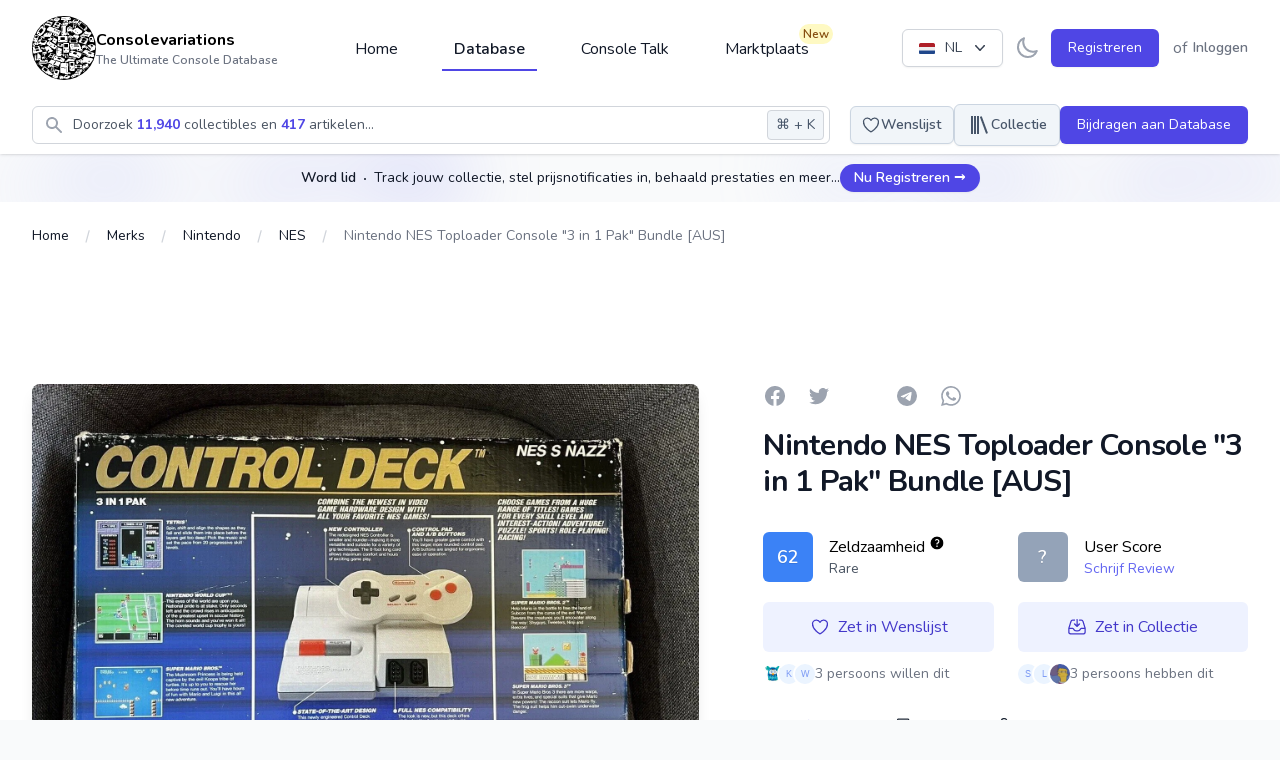

--- FILE ---
content_type: text/html; charset=UTF-8
request_url: https://consolevariations.com/nl/collectibles/nintendo-nes-toploader-console-3-in-1-pak-bundle
body_size: 55972
content:
<!DOCTYPE html>
<html lang="nl">
<head>
    <style>
        [x-cloak] {
            display: none;
        }
    </style>
    <script type="2f869719c13c125c520195c1-text/javascript">
        if ('darkMode' in localStorage && localStorage.getItem('darkMode') === 'true') {
            document.documentElement.classList.add('dark')
        }
    </script>

    <meta charset="utf-8">
    <meta name="viewport" content="width=device-width, initial-scale=1">
    <meta name="csrf-token" content="VkmWjdDDi0R2gvQbGehamYsElNCv0KSaGyDsdSlw">
    <link rel="apple-touch-icon" sizes="180x180" href="https://cdn.consolevariations.com/favicon/apple-touch-icon.png">
    <link rel="icon" type="image/png" sizes="32x32" href="https://cdn.consolevariations.com/favicon/favicon-32x32.png">
    <link rel="icon" type="image/png" sizes="16x16" href="https://cdn.consolevariations.com/favicon/favicon-16x16.png">
    <link rel="manifest" href="https://cdn.consolevariations.com/favicon/site.webmanifest">
    <link rel="mask-icon" href="https://cdn.consolevariations.com/favicon/safari-pinned-tab.svg" color="#5bbad5">
    <meta name="msapplication-TileColor" content="#da532c">
    <meta name="theme-color" content="#ffffff">

    
    <title>        Nintendo NES Toploader Console &quot;3 in 1 Pak&quot; Bundle [AUS] - Consolevariations
    </title>

    <meta name="description" content="Australian/New Zealand NES Toploader version that includes a 3 in 1 game cartridge containing Tetris, Nintendo World Cup and Super Mario Brothers.">
    <meta property="og:description" name="description" content="Australian/New Zealand NES Toploader version that includes a 3 in 1 game cartridge containing Tetris, Nintendo World Cup and Super Mario Brothers."/>
    <meta name="twitter:description" content="Australian/New Zealand NES Toploader version that includes a 3 in 1 game cartridge containing Tetris, Nintendo World Cup and Super Mario Brothers.">

    <meta name="twitter:title" content="        Nintendo NES Toploader Console &quot;3 in 1 Pak&quot; Bundle [AUS] - Consolevariations
    ">
    <meta property="og:title" content="        Nintendo NES Toploader Console &quot;3 in 1 Pak&quot; Bundle [AUS] - Consolevariations
    "/>

    <link rel="canonical" href="https://consolevariations.com/nl/collectibles/nintendo-nes-toploader-console-3-in-1-pak-bundle">
    <link rel="alternate" href="https://consolevariations.com/collectibles/nintendo-nes-toploader-console-3-in-1-pak-bundle" hreflang="en-en">
    <link rel="alternate" href="https://consolevariations.com/nl/collectibles/nintendo-nes-toploader-console-3-in-1-pak-bundle" hreflang="nl-en">
    

            <meta http-equiv="content-language" content="en">
        <meta name="author" content="consolevariations">
        <meta name="copyright" content="Consolevariations">

        <meta property="og:site_name" data-page-subject="true" content=
                "Consolevariations"/>
        <meta property="og:url" content="https://consolevariations.com/nl/collectibles/nintendo-nes-toploader-console-3-in-1-pak-bundle"/>
        <meta property="og:type" content="website"/>

        <meta name="twitter:site" content="https://consolevariations.com">
        <meta name="twitter:creator" content="consolevariations">

                    <meta name="thumbnail" content="https://cdn.consolevariations.com/30706/6DDOOcxvNlRuQjHtUUyR93G54tykN2-metaMi5qcGc=-.jpg"/>
            <meta property="og:image" content="https://cdn.consolevariations.com/30706/6DDOOcxvNlRuQjHtUUyR93G54tykN2-metaMi5qcGc=-.jpg">
            <meta name="twitter:image" content="https://cdn.consolevariations.com/30706/6DDOOcxvNlRuQjHtUUyR93G54tykN2-metaMi5qcGc=-.jpg">
            
    <meta name="twitter:card" content="summary">

    <!-- Fonts -->
    <link rel="stylesheet" href="https://fonts.googleapis.com/css2?family=Nunito:wght@400;600;700&display=swap">

    <!-- Styles -->
    
    <style >[wire\:loading], [wire\:loading\.delay], [wire\:loading\.inline-block], [wire\:loading\.inline], [wire\:loading\.block], [wire\:loading\.flex], [wire\:loading\.table], [wire\:loading\.grid], [wire\:loading\.inline-flex] {display: none;}[wire\:loading\.delay\.shortest], [wire\:loading\.delay\.shorter], [wire\:loading\.delay\.short], [wire\:loading\.delay\.long], [wire\:loading\.delay\.longer], [wire\:loading\.delay\.longest] {display:none;}[wire\:offline] {display: none;}[wire\:dirty]:not(textarea):not(input):not(select) {display: none;}input:-webkit-autofill, select:-webkit-autofill, textarea:-webkit-autofill {animation-duration: 50000s;animation-name: livewireautofill;}@keyframes livewireautofill { from {} }</style>

    <!-- Scripts -->
    <link rel="preload" as="style" href="https://consolevariations.com/build/assets/app.3738b8fb.css" /><link rel="stylesheet" href="https://consolevariations.com/build/assets/app.3738b8fb.css" />
    <script src="/toast/tall-toasts.js?id=46b17948003ef2919528" data-turbo-eval="false" data-turbolinks-eval="false" type="2f869719c13c125c520195c1-text/javascript"></script><script data-turbo-eval="false" data-turbolinks-eval="false" type="2f869719c13c125c520195c1-text/javascript">document.addEventListener('alpine:init', () => {window.Alpine.directive('ToastComponent', window.ToastComponent);});</script>

    
            <script src="https://cdn.fuseplatform.net/publift/tags/2/2400/fuse.js" type="2f869719c13c125c520195c1-text/javascript"></script>

        <script type="2f869719c13c125c520195c1-text/javascript">
            window.googletag = window.googletag || {cmd: []};
            googletag.cmd.push(function () {
                googletag.pubads().set("page_url", "https://consolevariations.com/");
            });
        </script>

    
    <meta name="takeads-platform-verification" content="ed41ad30-f247-4ecb-b56d-4ba12c0c08ef">

    <script defer data-domain="consolevariations.com" src="https://plausible.yukka.nl/js/script.js" type="2f869719c13c125c520195c1-text/javascript"></script>





    <script async src="https://www.googletagmanager.com/gtag/js?id=G-QJNEY8EF86" type="2f869719c13c125c520195c1-text/javascript"></script>
    <script type="2f869719c13c125c520195c1-text/javascript">
        window.dataLayer = window.dataLayer || [];

        function gtag() {
            dataLayer.push(arguments);
        }

        gtag('js', new Date());

        gtag('config', 'G-QJNEY8EF86');
    </script>

</head>

<body x-data="{ darkMode: false, navigationCenterOpened: false, notificationsLoaded: false, lightTheme: 'indigo_theme', darkTheme: 'indigo_theme' }"
      x-bind:class="{'dark': darkMode === true}"
      class="font-sans antialiased mb-12 sm:mb-0 bg-gray-50 dark:bg-slate-900 indigo_theme dark:indigo_theme"
      x-init="
        if (!('darkMode' in localStorage) && window.matchMedia('(prefers-color-scheme: dark)').matches) {
          localStorage.setItem('darkMode', JSON.stringify(true));
        }
        darkMode = JSON.parse(localStorage.getItem('darkMode'));
        $watch('darkMode', enableDarkMode => {
            if(enableDarkMode) {
                document.documentElement.classList.add('dark')
            } else {
                document.documentElement.classList.remove('dark')
            }
        localStorage.setItem('darkMode', JSON.stringify(enableDarkMode))
        })"
>

<div wire:id="ewiZPrv6qGsXchJAxUDI" wire:initial-data="{&quot;fingerprint&quot;:{&quot;id&quot;:&quot;ewiZPrv6qGsXchJAxUDI&quot;,&quot;name&quot;:&quot;toasts&quot;,&quot;locale&quot;:&quot;nl&quot;,&quot;path&quot;:&quot;nl\/collectibles\/nintendo-nes-toploader-console-3-in-1-pak-bundle&quot;,&quot;method&quot;:&quot;GET&quot;,&quot;v&quot;:&quot;acj&quot;},&quot;effects&quot;:{&quot;listeners&quot;:[]},&quot;serverMemo&quot;:{&quot;children&quot;:[],&quot;errors&quot;:[],&quot;htmlHash&quot;:&quot;6455a48d&quot;,&quot;data&quot;:{&quot;defaultDuration&quot;:1200,&quot;loadDelay&quot;:400,&quot;prod&quot;:true,&quot;toasts&quot;:[]},&quot;dataMeta&quot;:[],&quot;checksum&quot;:&quot;a63386a5b6439d93610b5fc4b2eef54c53a5423454af64caf68f7f9e58ff69d0&quot;}}"
    x-data='ToastComponent($wire)'
    @mouseleave="scheduleRemovalWithOlder()"
    class="pointer-events-none fixed inset-0 flex items-start px-4 py-6 sm:items-end sm:p-6 flex-col space-y-2"
    style="z-index:999;"
>
    <template
        x-for="toast in toasts.filter((a)=>a)"
        :key="toast.index"
        class="flex w-full flex-col items-center space-y-4 sm:items-end"
    >
        <div
            class="pointer-events-auto w-full max-w-sm overflow-hidden rounded-lg bg-white shadow-lg ring-1 ring-black ring-opacity-5"
            @mouseenter="cancelRemovalWithNewer(toast.index)"
            @mouseleave="scheduleRemovalWithOlder(toast.index)"
            @click="remove(toast.index)"
            x-show="toast.show===1"
            x-transition:enter="ease-out duration-500 transition"
            x-transition:enter-start="translate-y-2 opacity-0 sm:translate-y-0 ltr:sm:translate-x-10 rtl:sm:-translate-x-10"
            x-transition:enter-end="translate-y-0 opacity-100 ltr:sm:translate-x-0"
            x-transition:leave="transition ease-in duration-500"
            x-transition:leave-start="opacity-100"
            x-transition:leave-end="opacity-0"
            x-init="$nextTick(()=>{toast.show=1})"
        >
            <div class="p-4">
    <div class="flex items-start">
        <div class="flex-shrink-0">
            <template x-if="toast.type==='debug'">
    <svg
        class="w-8 h-8 text-gray-700"
        xmlns="http://www.w3.org/2000/svg"
        viewBox="0 0 512 512"
    >
        <path
            fill="currentColor"
            d="M511.988 288.9c-.478 17.43-15.217 31.1-32.653 31.1H424v16c0 21.864-4.882 42.584-13.6 61.145l60.228 60.228c12.496 12.497 12.496 32.758 0 45.255-12.498 12.497-32.759 12.496-45.256 0l-54.736-54.736C345.886 467.965 314.351 480 280 480V236c0-6.627-5.373-12-12-12h-24c-6.627 0-12 5.373-12 12v244c-34.351 0-65.886-12.035-90.636-32.108l-54.736 54.736c-12.498 12.497-32.759 12.496-45.256 0-12.496-12.497-12.496-32.758 0-45.255l60.228-60.228C92.882 378.584 88 357.864 88 336v-16H32.666C15.23 320 .491 306.33.013 288.9-.484 270.816 14.028 256 32 256h56v-58.745l-46.628-46.628c-12.496-12.497-12.496-32.758 0-45.255 12.498-12.497 32.758-12.497 45.256 0L141.255 160h229.489l54.627-54.627c12.498-12.497 32.758-12.497 45.256 0 12.496 12.497 12.496 32.758 0 45.255L424 197.255V256h56c17.972 0 32.484 14.816 31.988 32.9zM257 0c-61.856 0-112 50.144-112 112h224C369 50.144 318.856 0 257 0z"
            class=""
        ></path>
    </svg>
</template>

<template x-if="toast.type==='info'">
    <svg
        class="w-8 h-8 text-blue-700"
        xmlns="http://www.w3.org/2000/svg"
        viewBox="0 0 192 512"
    >
        <path
            fill="currentColor"
            fill-opacity="0.5"
            d="M20 448h152a20 20 0 0 1 20 20v24a20 20 0 0 1-20 20H20a20 20 0 0 1-20-20v-24a20 20 0 0 1 20-20z"
        />
        <path
            fill="currentColor"
            d="M96 128a64 64 0 1 0-64-64 64 64 0 0 0 64 64zm28 64H20a20 20 0 0 0-20 20v24a20 20 0 0 0 20 20h28v192h96V212a20 20 0 0 0-20-20z"
        />
    </svg>
</template>

<template x-if="toast.type==='success'">

    <svg class="h-6 w-6 text-green-400" xmlns="http://www.w3.org/2000/svg" fill="none" viewBox="0 0 24 24" stroke-width="1.5" stroke="currentColor" aria-hidden="true">
        <path stroke-linecap="round" stroke-linejoin="round" d="M9 12.75L11.25 15 15 9.75M21 12a9 9 0 11-18 0 9 9 0 0118 0z" />
    </svg>

</template>

<template x-if="toast.type==='warning'">
    <svg
        class="w-8 h-8 text-yellow-700"
        xmlns="http://www.w3.org/2000/svg"
        viewBox="0 0 192 512"
    >
        <path
            fill="currentColor"
            fill-opacity="0.5"
            d="M49.22 0h93.56a24 24 0 0 1 24 25.2l-13.63 272a24 24 0 0 1-24 22.8H62.84a24 24 0 0 1-24-22.8l-13.59-272A24 24 0 0 1 49.22 0z"
        ></path>
        <path
            fill="currentColor"
            d="M96 512a80 80 0 1 1 80-80 80.09 80.09 0 0 1-80 80z"
        ></path>
    </svg>
</template>

<template x-if="toast.type==='danger'">
    <svg
        class="w-8 h-8 text-red-700"
        xmlns="http://www.w3.org/2000/svg"
        viewBox="0 0 576 512"
    >
        <path
            fill="currentColor"
            fill-opacity="0.5"
            d="M569.52 440L329.58 24c-18.44-32-64.69-32-83.16 0L6.48 440c-18.42 31.94 4.64 72 41.57 72h479.89c36.87 0 60.06-40 41.58-72zM288 448a32 32 0 1 1 32-32 32 32 0 0 1-32 32zm38.24-238.41l-12.8 128A16 16 0 0 1 297.52 352h-19a16 16 0 0 1-15.92-14.41l-12.8-128A16 16 0 0 1 265.68 192h44.64a16 16 0 0 1 15.92 17.59z"
        ></path>
        <path
            fill="currentColor"
            d="M310.32 192h-44.64a16 16 0 0 0-15.92 17.59l12.8 128A16 16 0 0 0 278.48 352h19a16 16 0 0 0 15.92-14.41l12.8-128A16 16 0 0 0 310.32 192zM288 384a32 32 0 1 0 32 32 32 32 0 0 0-32-32z"
        ></path>
    </svg>
</template>

        </div>
        <div class="ml-3 w-0 flex-1 pt-0.5">
            <p class="text-sm font-medium text-gray-900" x-html="toast.title"
               x-show="toast.title !== undefined">Successfully saved!</p>
            <p class="mt-1 text-sm text-gray-500" x-show="toast.message !== undefined"
               x-html="toast.message">Anyone with a link can now view this file.</p>
        </div>
        <div class="ml-4 flex flex-shrink-0">
            <button type="button"
                    class="inline-flex rounded-md bg-white text-gray-400 hover:text-gray-500 focus:outline-none focus:ring-2 focus:ring-primary-500 focus:ring-offset-2">
                <span class="sr-only">Close</span>
                <!-- Heroicon name: mini/x-mark -->
                <svg class="h-5 w-5" xmlns="http://www.w3.org/2000/svg" viewBox="0 0 20 20" fill="currentColor"
                     aria-hidden="true">
                    <path
                        d="M6.28 5.22a.75.75 0 00-1.06 1.06L8.94 10l-3.72 3.72a.75.75 0 101.06 1.06L10 11.06l3.72 3.72a.75.75 0 101.06-1.06L11.06 10l3.72-3.72a.75.75 0 00-1.06-1.06L10 8.94 6.28 5.22z"/>
                </svg>
            </button>
        </div>
    </div>
</div>
        </div>
    </template>
</div>

<!-- Livewire Component wire-end:ewiZPrv6qGsXchJAxUDI -->

<div x-data="{&quot;show&quot;:true,&quot;style&quot;:&quot;success&quot;,&quot;message&quot;:null}"
            :class="{ 'bg-primary-500': style == 'success', 'bg-red-700': style == 'danger', 'bg-gray-500': style != 'success' && style != 'danger' }"
            style="display: none;"
            x-show="show && message"
            x-init="
                document.addEventListener('banner-message', event => {
                    style = event.detail.style;
                    message = event.detail.message;
                    show = true;
                });
            ">
    <div class="max-w-screen-xl mx-auto py-2 px-3 sm:px-6 lg:px-8">
        <div class="flex items-center justify-between flex-wrap">
            <div class="w-0 flex-1 flex items-center min-w-0">
                <span class="flex p-2 rounded-lg" :class="{ 'bg-primary-600': style == 'success', 'bg-red-600': style == 'danger' }">
                    <svg x-show="style == 'success'" class="h-5 w-5 text-white" xmlns="http://www.w3.org/2000/svg" fill="none" viewBox="0 0 24 24" stroke="currentColor">
                        <path stroke-linecap="round" stroke-linejoin="round" stroke-width="2" d="M9 12l2 2 4-4m6 2a9 9 0 11-18 0 9 9 0 0118 0z" />
                    </svg>
                    <svg x-show="style == 'danger'" class="h-5 w-5 text-white" xmlns="http://www.w3.org/2000/svg" fill="none" viewBox="0 0 24 24" stroke="currentColor">
                        <path stroke-linecap="round" stroke-linejoin="round" stroke-width="2" d="M12 8v4m0 4h.01M21 12a9 9 0 11-18 0 9 9 0 0118 0z" />
                    </svg>
                    <svg x-show="style != 'success' && style != 'danger'" class="h-5 w-5 text-white" xmlns="http://www.w3.org/2000/svg" fill="none" viewBox="0 0 24 24" stroke="currentColor">
                        <path stroke-linecap="round" stroke-linejoin="round" stroke-width="2" d="M13 16h-1v-4h-1m1-4h.01M21 12a9 9 0 11-18 0 9 9 0 0118 0z" />
                    </svg>
                </span>

                <p class="ml-3 font-medium text-sm text-white truncate" x-text="message"></p>
            </div>

            <div class="shrink-0 sm:ml-3">
                <button
                    type="button"
                    class="-mr-1 flex p-2 rounded-md focus:outline-none sm:-mr-2 transition"
                    :class="{ 'hover:bg-primary-600 focus:bg-primary-600': style == 'success', 'hover:bg-red-600 focus:bg-red-600': style == 'danger' }"
                    aria-label="Dismiss"
                    x-on:click="show = false">
                    <svg class="h-5 w-5 text-white" xmlns="http://www.w3.org/2000/svg" fill="none" viewBox="0 0 24 24" stroke="currentColor">
                        <path stroke-linecap="round" stroke-linejoin="round" stroke-width="2" d="M6 18L18 6M6 6l12 12" />
                    </svg>
                </button>
            </div>
        </div>
    </div>
</div>

    <div x-data="{ 'showSignInModal': false }" x-cloak @open-sign-in-cta.window="showSignInModal = true"
     @keydown.window.escape="showSignInModal = false">
    <div x-show="showSignInModal">
        <div class="relative z-60" aria-labelledby="collectible-review-modal"
             x-cloak
             aria-modal="true">

            <div x-transition:enter="ease-out duration-300" x-transition:enter-start="opacity-0"
                 x-transition:enter-end="opacity-100" x-transition:leave="ease-in duration-200"
                 x-transition:leave-start="opacity-100" x-transition:leave-end="opacity-0"
                 x-description="Background backdrop, show/hide based on modal state."
                 class="fixed inset-0 bg-gray-500 bg-opacity-75 transition-opacity z-20"></div>


            <div class="fixed inset-0 z-60 overflow-y-auto">
                <div class="flex min-h-full items-end justify-center p-4 text-center sm:items-center sm:p-0">

                    <div x-transition:enter="ease-out duration-300"
                         x-transition:enter-start="opacity-0 translate-y-4 sm:translate-y-0 sm:scale-95"
                         x-transition:enter-end="opacity-100 translate-y-0 sm:scale-100"
                         x-transition:leave="ease-in duration-200"
                         x-transition:leave="ease-in duration-200"
                         x-transition:leave-start="opacity-100 translate-y-0 sm:scale-100"
                         x-transition:leave-end="opacity-0 translate-y-4 sm:translate-y-0 sm:scale-95"
                         x-description="Modal panel, show/hide based on modal state."
                         class="transition-all relative transform overflow-hidden rounded-lg bg-white px-4 pt-5 pb-4 text-left shadow-xl transition-all sm:my-8 sm:w-full sm:max-w-xl sm:p-6 w-full">
                        <div>


                            <div
                                class="absolute top-5 right-5 bg-slate-100 rounded-full p-2 cursor-pointer text-slate-800 hover:bg-slate-200"
                                @click="showSignInModal = false">
                                <svg xmlns="http://www.w3.org/2000/svg" fill="none" viewBox="0 0 24 24"
                                     stroke-width="1.5"
                                     stroke="currentColor" class="w-5 h-5">
                                    <path stroke-linecap="round" stroke-linejoin="round" d="M6 18L18 6M6 6l12 12"/>
                                </svg>
                            </div>

                            <div class="mx-auto max-w-7xl py-8 px-4 text-center sm:px-6 lg:px-8">
    <div class="px-2">
        <div class="flex items-center justify-center text-center">
            <a href="/">
                                    <img class="block h-16 mb-6"
                         src="https://cdn.consolevariations.com/site/Q6msU2B1ivM336paJ3WEz6W96t0G8w-metaYlJ4SkhWRGhnRWphbjZTZUF6RjNlNks0VXB4ZG9hLW1ldGFRMjl1YzI5c1pWWmhjbWxoZEdsdmJuTWdURzluYnlBeU1ESXpMbk4yWnc9PS0uc3Zn-.svg"
                         alt="consolevariations logo">
                            </a>
        </div>
    </div>

    <h2 class="text-2xl font-bold tracking-tight text-gray-900 sm:text-3xl">
        <span class="block">
            Maak Deel uit van de Community
        </span>
    </h2>
    <h3 class="text-md tracking-tight text-gray-500 sm:text-lg mt-2">
        <span class="block">
            Track jouw collectie, stel prijsnotificaties in, stijg in levels, behaal prestaties en nog veel meer.
        </span>
    </h3>
    <div class="mt-6 sm:mt-8 sm:grid sm:grid-flow-row-dense sm:grid-cols-2 sm:gap-3">
        <a type="button" href="/register"
           class="inline-flex w-full justify-center rounded-md bg-primary-600 px-4 py-2.5 text-base font-medium text-white font-medium
                                    hover:bg-primary-700 focus:outline-none focus:ring-2 focus:ring-primary-500 focus:ring-offset-2 sm:col-start-2 text-base">
            Maak een Gratis Account
        </a>
        <a type="button" href="/login"
           class="mt-3 inline-flex w-full justify-center rounded-md bg-primary-100 bg-white px-4 py-2.5 text-base font-medium text-primary-700 font-medium
                                     hover:bg-primary-50 focus:outline-none focus:ring-2 focus:ring-primary-500 focus:ring-offset-2 sm:col-start-1 sm:mt-0 text-base">
            Inloggen
        </a>
    </div>

</div>
                        </div>
                    </div>
                </div>

            </div>
        </div>
    </div>
</div>

</div>
</div>


<div class="min-h-screen flex flex-col dark:bg-slate-900  bg-white ">

    
    <div x-data="{ sheetOpen: false, profileSheetOpen: false }" class="xl:hidden">


    
    <div class="fixed bottom-0 left-0 z-50 w-full">

                            <style scoped>
        #publift_mob_footer_sticky {
            min-height: 0px!important;
        }
    </style>


<div id="publift_mob_footer_sticky" class="flex justify-center items-center text-center rounded-lg text-center text-slate-400 dark:text-slate-600  w-full ad-banner
overflow-hidden
    
    ">

        <div data-fuse="22391120265" class="pointer-events-auto w-fit m-auto"></div>









</div>

        
        <div class="h-16 bg-white border-t border-gray-200 dark:bg-gray-800 dark:border-gray-600">
            <div class="grid h-full max-w-lg grid-cols-5 mx-auto font-medium relat">
                                    <a type="button"
                                                   href="https://consolevariations.com/nl"                                                                                             class="inline-flex flex-col items-center justify-center px-5 hover:bg-gray-50 dark:hover:bg-gray-800 group relative
                dark:text-slate-400 text-gray-400
                               ">

                        
                                                    <div class="relative">

                                <svg class="w-6 h-6 mb-1 group-hover:text-primary-600 dark:group-hover:text-primary-200"
                                     fill="currentColor" viewBox="0 0 20 20" xmlns="http://www.w3.org/2000/svg"
                                     aria-hidden="true">
                                    <path d="M10.707 2.293a1 1 0 00-1.414 0l-7 7a1 1 0 001.414 1.414L4 10.414V17a1 1 0 001 1h2a1 1 0 001-1v-2a1 1 0 011-1h2a1 1 0 011 1v2a1 1 0 001 1h2a1 1 0 001-1v-6.586l.293.293a1 1 0 001.414-1.414l-7-7z"></path>
                                </svg>
                            </div>

                                                    

                        
                        <span class="text-sm  group-hover:text-primary-600 dark:group-hover:text-primary-200">Home</span>
                    </a>
                                    <a type="button"
                                                   href="https://consolevariations.com/browse/brand"                                                                                             class="inline-flex flex-col items-center justify-center px-5 hover:bg-gray-50 dark:hover:bg-gray-800 group relative
                dark:text-slate-400 text-gray-400
                               ">

                        
                                                    <div class="relative">

                                <svg class="w-6 h-6 mb-1 group-hover:text-primary-600 dark:group-hover:text-primary-200"
                                     fill="none" viewBox="0 0 24 24" stroke-width="1.5" stroke="currentColor" xmlns="http://www.w3.org/2000/svg"
                                     aria-hidden="true">
                                    <path stroke-linecap="round" stroke-linejoin="round" d="M20.25 6.375c0 2.278-3.694 4.125-8.25 4.125S3.75 8.653 3.75 6.375m16.5 0c0-2.278-3.694-4.125-8.25-4.125S3.75 4.097 3.75 6.375m16.5 0v11.25c0 2.278-3.694 4.125-8.25 4.125s-8.25-1.847-8.25-4.125V6.375m16.5 0v3.75m-16.5-3.75v3.75m16.5 0v3.75C20.25 16.153 16.556 18 12 18s-8.25-1.847-8.25-4.125v-3.75m16.5 0c0 2.278-3.694 4.125-8.25 4.125s-8.25-1.847-8.25-4.125" />
                                </svg>
                            </div>

                                                    

                        
                        <span class="text-sm  group-hover:text-primary-600 dark:group-hover:text-primary-200">Database</span>
                    </a>
                                    <a type="button"
                                                   href="https://consolevariations.com/nl/social-feed"                                                                                             class="inline-flex flex-col items-center justify-center px-5 hover:bg-gray-50 dark:hover:bg-gray-800 group relative
                dark:text-slate-400 text-gray-400
                               ">

                        
                                                    <div class="relative">

                                <svg class="w-6 h-6 mb-1 group-hover:text-primary-600 dark:group-hover:text-primary-200"
                                     fill="none" viewBox="0 0 24 24" stroke-width="1.5" stroke="currentColor" xmlns="http://www.w3.org/2000/svg"
                                     aria-hidden="true">
                                    <path stroke-linecap="round" stroke-linejoin="round" d="M20.25 8.511c.884.284 1.5 1.128 1.5 2.097v4.286c0 1.136-.847 2.1-1.98 2.193-.34.027-.68.052-1.02.072v3.091l-3-3c-1.354 0-2.694-.055-4.02-.163a2.115 2.115 0 01-.825-.242m9.345-8.334a2.126 2.126 0 00-.476-.095 48.64 48.64 0 00-8.048 0c-1.131.094-1.976 1.057-1.976 2.192v4.286c0 .837.46 1.58 1.155 1.951m9.345-8.334V6.637c0-1.621-1.152-3.026-2.76-3.235A48.455 48.455 0 0011.25 3c-2.115 0-4.198.137-6.24.402-1.608.209-2.76 1.614-2.76 3.235v6.226c0 1.621 1.152 3.026 2.76 3.235.577.075 1.157.14 1.74.194V21l4.155-4.155" />
                                </svg>
                            </div>

                                                    

                        
                        <span class="text-sm  group-hover:text-primary-600 dark:group-hover:text-primary-200">Feed</span>
                    </a>
                                    <a type="button"
                                                   href="https://consolevariations.com/nl/marketplace"                                                                                             class="inline-flex flex-col items-center justify-center px-5 hover:bg-gray-50 dark:hover:bg-gray-800 group relative
                dark:text-slate-400 text-gray-400
                               ">

                        
                                                    <div class="relative">

                                <svg class="w-6 h-6 mb-1 group-hover:text-primary-600 dark:group-hover:text-primary-200"
                                     fill="none" viewBox="0 0 24 24" stroke-width="1.5" stroke="currentColor" xmlns="http://www.w3.org/2000/svg"
                                     aria-hidden="true">
                                    <path stroke-linecap="round" stroke-linejoin="round" d="M13.5 21v-7.5a.75.75 0 01.75-.75h3a.75.75 0 01.75.75V21m-4.5 0H2.36m11.14 0H18m0 0h3.64m-1.39 0V9.349m-16.5 11.65V9.35m0 0a3.001 3.001 0 003.75-.615A2.993 2.993 0 009.75 9.75c.896 0 1.7-.393 2.25-1.016a2.993 2.993 0 002.25 1.016c.896 0 1.7-.393 2.25-1.016a3.001 3.001 0 003.75.614m-16.5 0a3.004 3.004 0 01-.621-4.72L4.318 3.44A1.5 1.5 0 015.378 3h13.243a1.5 1.5 0 011.06.44l1.19 1.189a3 3 0 01-.621 4.72m-13.5 8.65h3.75a.75.75 0 00.75-.75V13.5a.75.75 0 00-.75-.75H6.75a.75.75 0 00-.75.75v3.75c0 .415.336.75.75.75z" />
                                </svg>
                            </div>

                                                                                    <div class="absolute top-0 right-0">
                                    <span class="inline-flex items-center rounded-full bg-yellow-100
                                    dark:bg-amber-500 dark:text-white dark:font-bold px-1 py-0.5 text-xs font-semibold text-yellow-800">New</span>
                                </div>
                            

                        
                        <span class="text-sm  group-hover:text-primary-600 dark:group-hover:text-primary-200">Marktplaats</span>
                    </a>
                                    <a type="button"
                                                  @click="$dispatch('open-sign-in-cta')" href="#"
                                                                                            class="inline-flex flex-col items-center justify-center px-5 hover:bg-gray-50 dark:hover:bg-gray-800 group relative
                dark:text-slate-400 text-gray-400
                               ">

                        
                                                    

                                                    <svg xmlns="http://www.w3.org/2000/svg" fill="none" viewBox="0 0 24 24" stroke-width="1.5" stroke="currentColor" class="w-6 h-6 mb-1">
  <path stroke-linecap="round" stroke-linejoin="round" d="M15.75 6a3.75 3.75 0 11-7.5 0 3.75 3.75 0 017.5 0zM4.501 20.118a7.5 7.5 0 0114.998 0A17.933 17.933 0 0112 21.75c-2.676 0-5.216-.584-7.499-1.632z" />
</svg>

                        
                        <span class="text-sm  group-hover:text-primary-600 dark:group-hover:text-primary-200">Profiel</span>
                    </a>
                            </div>
        </div>
    </div>
</div>
    <header wire:id="dwP0YwHYj7IqSIWGN0F0" wire:initial-data="{&quot;fingerprint&quot;:{&quot;id&quot;:&quot;dwP0YwHYj7IqSIWGN0F0&quot;,&quot;name&quot;:&quot;navigation-bar&quot;,&quot;locale&quot;:&quot;nl&quot;,&quot;path&quot;:&quot;nl\/collectibles\/nintendo-nes-toploader-console-3-in-1-pak-bundle&quot;,&quot;method&quot;:&quot;GET&quot;,&quot;v&quot;:&quot;acj&quot;},&quot;effects&quot;:{&quot;listeners&quot;:[&quot;refresh-navigation-menu&quot;]},&quot;serverMemo&quot;:{&quot;children&quot;:{&quot;l1079373693-0&quot;:{&quot;id&quot;:&quot;yUkv5JL5WG2qfIR5hd69&quot;,&quot;tag&quot;:&quot;div&quot;},&quot;l1079373693-1&quot;:{&quot;id&quot;:&quot;zaeNtAzIgZuu0BG76B4W&quot;,&quot;tag&quot;:&quot;div&quot;},&quot;l164836658-0&quot;:{&quot;id&quot;:&quot;qWImT7aqR8jK0Ank2YtY&quot;,&quot;tag&quot;:&quot;div&quot;},&quot;l1437841903-0&quot;:{&quot;id&quot;:&quot;9d3oNuYDUd98CDvwb0YE&quot;,&quot;tag&quot;:&quot;div&quot;},&quot;l1437841903-1&quot;:{&quot;id&quot;:&quot;sx1OVOBllYCeXrfszsKE&quot;,&quot;tag&quot;:&quot;div&quot;}},&quot;errors&quot;:[],&quot;htmlHash&quot;:&quot;3dd811da&quot;,&quot;data&quot;:{&quot;unreadNotificationsCount&quot;:0},&quot;dataMeta&quot;:[],&quot;checksum&quot;:&quot;ae7992db347e705f275f51500ef18b45cd6b67c3aa52beef315ac9647087be8c&quot;}}" class="bg-white dark:bg-slate-800 shadow relative z-30"
        x-data="{ open: false, flyout: false, isDesktop: false, flyOutInterval: null, checkIfDesktop() { this.isDesktop = window.innerWidth > 1024; } ,
        openFlyout() {
         this.flyOutInterval = setInterval(() => { this.flyout = true; }, 250)
         },
         closeFlyout() {
                this.flyout = false;
                this.clearFlyoutInterval();

         },
         clearFlyoutInterval() {
                     if(this.flyOutInterval) {
                    clearInterval(this.flyOutInterval);
                     }
         }
         }" x-init="checkIfDesktop()"
        :class="{'  dark consolevariations-header  ': darkMode}"
        @resize.debounce.100.window="checkIfDesktop()"
>

    
    
    <div class="divide-gray-200 dark:divide-slate-600  max-w-7xl mx-auto relative">

        <div class=" px-2 sm:px-4 lg:px-8 relative h-16 flex justify-between sm:py-12 "
             @mouseenter="$dispatch('close-flyout-menu')">

            <div class="flex md:hidden flex-row mr-1 gap-x-1" x-data="{ 'hamburgerMenuOpen': false }">

    <button type="button" @click="hamburgerMenuOpen = true"
        class="inline-flex items-center justify-center rounded-md text-gray-900 dark:text-slate-100"
        aria-controls="mobile-menu" aria-expanded="false">
    <span class="sr-only">Open main menu</span>

    <svg class="block h-6 w-6" fill="none" viewBox="0 0 24 24" stroke-width="1.5" stroke="currentColor"
         aria-hidden="true">
        <path stroke-linecap="round" stroke-linejoin="round" d="M3.75 6.75h16.5M3.75 12h16.5m-16.5 5.25h16.5"/>
    </svg>

    <svg class="hidden h-6 w-6" fill="none" viewBox="0 0 24 24" stroke-width="1.5" stroke="currentColor"
         aria-hidden="true">
        <path stroke-linecap="round" stroke-linejoin="round" d="M6 18L18 6M6 6l12 12"/>
    </svg>
</button>

<div class="relative z-50" role="dialog" aria-modal="true" x-show="hamburgerMenuOpen"
     x-cloak>

    <div x-show="hamburgerMenuOpen" class="fixed inset-0 bg-gray-500 bg-opacity-75 transition-opacity"
         x-transition:enter="ease-in-out duration-500" x-transition:enter-start="opacity-0"
         x-transition:enter-end="opacity-100" x-transition:leave="ease-in-out duration-500"
         x-transition:leave-start="opacity-100" x-transition:leave-end="opacity-0"></div>

    <div class="fixed inset-0 overflow-hidden">
        <div class="absolute inset-0 overflow-hidden">
            <div class="pointer-events-none fixed inset-y-0 left-0 flex max-w-full pr-10">

                <div class="pointer-events-auto relative w-screen max-w-md" x-show="hamburgerMenuOpen"
                     x-transition:enter="transform transition ease-in-out duration-500 sm:duration-700"
                     x-transition:enter-start="-translate-x-full" x-transition:enter-end="translate-x-0"
                     x-transition:leave="transform transition ease-in-out duration-500 sm:duration-700"
                     x-transition:leave-start="translate-x-0" x-transition:leave-end="-translate-x-full">



                    <div class="flex h-full flex-col overflow-y-scroll bg-white dark:bg-slate-800 shadow-xl">
                                                <div class="relative flex-1 px-4 py-6 sm:px-6">
                            <nav class="flex flex-1 flex-col" aria-label="Sidebar">
                                <ul role="list" class="-mx-2 space-y-1" style="padding-bottom: 100px">

                                    <li class="flex flex-row gap-x-3 items-center justify-center w-full px-3 mb-2">

                                        <div wire:id="yUkv5JL5WG2qfIR5hd69" wire:initial-data="{&quot;fingerprint&quot;:{&quot;id&quot;:&quot;yUkv5JL5WG2qfIR5hd69&quot;,&quot;name&quot;:&quot;locale-switcher&quot;,&quot;locale&quot;:&quot;nl&quot;,&quot;path&quot;:&quot;nl\/collectibles\/nintendo-nes-toploader-console-3-in-1-pak-bundle&quot;,&quot;method&quot;:&quot;GET&quot;,&quot;v&quot;:&quot;acj&quot;},&quot;effects&quot;:{&quot;listeners&quot;:[]},&quot;serverMemo&quot;:{&quot;children&quot;:[],&quot;errors&quot;:[],&quot;htmlHash&quot;:&quot;788cedd1&quot;,&quot;data&quot;:{&quot;currentLocale&quot;:&quot;nl&quot;,&quot;compact&quot;:false,&quot;refreshPage&quot;:true,&quot;flags&quot;:false,&quot;dropUp&quot;:false},&quot;dataMeta&quot;:[],&quot;checksum&quot;:&quot;aebaf6e7a3afca775f1dc811bf83714193c2dc26a2587f4e655cd4b872b3ef80&quot;}}" x-data="{ open: false }" @click.away="open = false" class="relative inline-block text-left w-full">
    <div>
        <button type="button"
                class="relative z-0                 inline-flex w-full justify-center rounded-md border border-gray-300 bg-white dark:bg-slate-700
                dark:text-slate-300 dark:border-slate-600 dark:focus:ring-primary-500 dark:focus:ring-offset-slate-600
                 px-4 py-2 text-sm font-medium text-gray-700 shadow-sm hover:bg-gray-50 focus:outline-none
                 focus:ring-2 focus:ring-primary-500 focus:ring-offset-2 focus:ring-offset-gray-100
                 "
                id="language-button" x-ref="language-button" @click="open = !open"
                aria-expanded="false" aria-haspopup="true"
                x-bind:aria-expanded="open.toString()">

            <div class="hidden xs:inline">
                                    Nederlands
                
                                            </div>

            <span class="xs:hidden">
                                    NL
                            </span>

                            <svg class="-mr-1 ml-2 h-5 w-5" x-description="Heroicon name: mini/chevron-down"
                     xmlns="http://www.w3.org/2000/svg" viewBox="0 0 20 20" fill="currentColor" aria-hidden="true">
                    <path fill-rule="evenodd"
                          d="M5.23 7.21a.75.75 0 011.06.02L10 11.168l3.71-3.938a.75.75 0 111.08 1.04l-4.25 4.5a.75.75 0 01-1.08 0l-4.25-4.5a.75.75 0 01.02-1.06z"
                          clip-rule="evenodd"></path>
                </svg>
            
        </button>
    </div>

    <div x-show="open" x-transition:enter="transition ease-out duration-100"
         x-transition:enter-start="transform opacity-0 scale-95"
         x-transition:enter-end="transform opacity-100 scale-100" x-transition:leave="transition ease-in duration-75"
         x-transition:leave-start="transform opacity-100 scale-100"
         x-transition:leave-end="transform opacity-0 scale-95"
         class="absolute right-0 z-10 mt-2 w-40 sm:w-56 origin-bottom-right rounded-md bg-white
            dark:bg-slate-700 dark:text-slate-300
          shadow-lg ring-1 ring-black ring-opacity-5 focus:outline-none"
         role="menu" aria-orientation="vertical"
         aria-labelledby="language-picker"
         @keydown.tab="open = false"
         style="display: none; ">
        <div class="py-1" role="none">
            
                
            
                                    <a class="text-gray-700 dark:text-slate-300 block px-4 py-2 text-sm"  @click.outside="open = false"
                       rel="alternate" hreflang="en-en"
                                                  href="https://consolevariations.com/en/collectibles/nintendo-nes-toploader-console-3-in-1-pak-bundle"
                                              >

                        English
                    </a>
                
            
                
            
                                    <a class="text-gray-700 dark:text-slate-300 block px-4 py-2 text-sm"  @click.outside="open = false"
                       rel="alternate" hreflang="nl-en"
                                                  href="https://consolevariations.com/nl/collectibles/nintendo-nes-toploader-console-3-in-1-pak-bundle"
                                              >

                        Nederlands
                    </a>
                
                    </div>
    </div>
</div>

<!-- Livewire Component wire-end:yUkv5JL5WG2qfIR5hd69 --></livewire:locale-switcher>

                                        <div wire:id="zaeNtAzIgZuu0BG76B4W" wire:initial-data="{&quot;fingerprint&quot;:{&quot;id&quot;:&quot;zaeNtAzIgZuu0BG76B4W&quot;,&quot;name&quot;:&quot;currency-dropdown&quot;,&quot;locale&quot;:&quot;nl&quot;,&quot;path&quot;:&quot;nl\/collectibles\/nintendo-nes-toploader-console-3-in-1-pak-bundle&quot;,&quot;method&quot;:&quot;GET&quot;,&quot;v&quot;:&quot;acj&quot;},&quot;effects&quot;:{&quot;listeners&quot;:[]},&quot;serverMemo&quot;:{&quot;children&quot;:[],&quot;errors&quot;:[],&quot;htmlHash&quot;:&quot;87837eae&quot;,&quot;data&quot;:{&quot;defaultLanguage&quot;:&quot;USD&quot;,&quot;compact&quot;:false,&quot;refreshPage&quot;:true,&quot;dropUp&quot;:false},&quot;dataMeta&quot;:[],&quot;checksum&quot;:&quot;011eb1928b34580ab7cf43a7e84a8804de0ff3363d7e460aabe612de98a4d314&quot;}}" x-data="{ currencyDropdown: false }" @keydown.escape.stop="currencyDropdown = false;"
     @click.away="currencyDropdown = false" class="relative inline-block text-left w-full">
    <div>
        <button type="button"
                class="
                                inline-flex w-full justify-center rounded-md border border-gray-300 bg-white font-semibold
                 dark:bg-slate-700 dark:text-slate-300 dark:border-slate-600 dark:focus:ring-primary-500 dark:focus:ring-offset-slate-600
                  px-4 py-2 text-sm font-medium text-gray-600 shadow-sm hover:bg-gray-50 focus:outline-none
                  focus:ring-2 focus:ring-primary-500 focus:ring-offset-2 focus:ring-offset-gray-100
                  "
                @click="currencyDropdown = !currencyDropdown"
                aria-expanded="true" aria-haspopup="true"
                x-bind:aria-expanded="currencyDropdown.toString()">

            <div class="flex items-center ">
                <span>
                    $
                </span>
                <span class="ml-2 block text-sm  ">
                    USD
                </span>
                <span class="sr-only">, Valuta Aanpassen</span>
            </div>
                            <svg class="-mr-1 ml-2 h-5 w-5" x-description="Heroicon name: mini/chevron-down"
                     xmlns="http://www.w3.org/2000/svg" viewBox="0 0 20 20" fill="currentColor"
                     aria-hidden="true">
                    <path fill-rule="evenodd"
                          d="M5.23 7.21a.75.75 0 011.06.02L10 11.168l3.71-3.938a.75.75 0 111.08 1.04l-4.25 4.5a.75.75 0 01-1.08 0l-4.25-4.5a.75.75 0 01.02-1.06z"
                          clip-rule="evenodd"></path>
                </svg>
                    </button>
    </div>


    <div x-show="currencyDropdown" x-transition:enter="transition ease-out duration-100" x-cloak
         x-transition:enter-start="transform opacity-0 scale-95"
         x-transition:enter-end="transform opacity-100 scale-100"
         x-transition:leave="transition ease-in duration-75"
         x-transition:leave-start="transform opacity-100 scale-100"
         x-transition:leave-end="transform opacity-0 scale-95"
         class="absolute right-0 z-10 mt-2 w-40 sm:w-56 origin-top-right divide-y divide-gray-100 rounded-md bg-white text-gray-700
         dark:bg-slate-700 dark:text-slate-300
         shadow-lg ring-1 ring-black ring-opacity-5 focus:outline-none"
         x-ref="menu-items"
         aria-orientation="vertical"
         style="">
        <div class="py-1" role="none">

                            <div class="hover:bg-gray-50 dark:hover:bg-slate-400 dark:hover:text-slate-800">
                    <div wire:click="changeCurrency('EUR')"
                         class="group flex items-center px-4 py-2 text-sm cursor-pointer"
                         role="menuitem" tabindex="-1" id="menu-item-0"
                         @click="currencyDropdown = false;">
                        €
                        EUR
                    </div>
                </div>
                            <div class="hover:bg-gray-50 dark:hover:bg-slate-400 dark:hover:text-slate-800">
                    <div wire:click="changeCurrency('USD')"
                         class="group flex items-center px-4 py-2 text-sm cursor-pointer"
                         role="menuitem" tabindex="-1" id="menu-item-0"
                         @click="currencyDropdown = false;">
                        $
                        USD
                    </div>
                </div>
                            <div class="hover:bg-gray-50 dark:hover:bg-slate-400 dark:hover:text-slate-800">
                    <div wire:click="changeCurrency('GBP')"
                         class="group flex items-center px-4 py-2 text-sm cursor-pointer"
                         role="menuitem" tabindex="-1" id="menu-item-0"
                         @click="currencyDropdown = false;">
                        £
                        GBP
                    </div>
                </div>
                            <div class="hover:bg-gray-50 dark:hover:bg-slate-400 dark:hover:text-slate-800">
                    <div wire:click="changeCurrency('AUD')"
                         class="group flex items-center px-4 py-2 text-sm cursor-pointer"
                         role="menuitem" tabindex="-1" id="menu-item-0"
                         @click="currencyDropdown = false;">
                        $
                        AUD
                    </div>
                </div>
                            <div class="hover:bg-gray-50 dark:hover:bg-slate-400 dark:hover:text-slate-800">
                    <div wire:click="changeCurrency('CAD')"
                         class="group flex items-center px-4 py-2 text-sm cursor-pointer"
                         role="menuitem" tabindex="-1" id="menu-item-0"
                         @click="currencyDropdown = false;">
                        $
                        CAD
                    </div>
                </div>
                            <div class="hover:bg-gray-50 dark:hover:bg-slate-400 dark:hover:text-slate-800">
                    <div wire:click="changeCurrency('NZD')"
                         class="group flex items-center px-4 py-2 text-sm cursor-pointer"
                         role="menuitem" tabindex="-1" id="menu-item-0"
                         @click="currencyDropdown = false;">
                        $
                        NZD
                    </div>
                </div>
                            <div class="hover:bg-gray-50 dark:hover:bg-slate-400 dark:hover:text-slate-800">
                    <div wire:click="changeCurrency('RUB')"
                         class="group flex items-center px-4 py-2 text-sm cursor-pointer"
                         role="menuitem" tabindex="-1" id="menu-item-0"
                         @click="currencyDropdown = false;">
                        ₽
                        RUB
                    </div>
                </div>
                            <div class="hover:bg-gray-50 dark:hover:bg-slate-400 dark:hover:text-slate-800">
                    <div wire:click="changeCurrency('JPY')"
                         class="group flex items-center px-4 py-2 text-sm cursor-pointer"
                         role="menuitem" tabindex="-1" id="menu-item-0"
                         @click="currencyDropdown = false;">
                        ¥
                        JPY
                    </div>
                </div>
                            <div class="hover:bg-gray-50 dark:hover:bg-slate-400 dark:hover:text-slate-800">
                    <div wire:click="changeCurrency('CNY')"
                         class="group flex items-center px-4 py-2 text-sm cursor-pointer"
                         role="menuitem" tabindex="-1" id="menu-item-0"
                         @click="currencyDropdown = false;">
                        ¥
                        CNY
                    </div>
                </div>
                    </div>
    </div>
</div>

<!-- Livewire Component wire-end:zaeNtAzIgZuu0BG76B4W --></livewire:currency-dropdown>

                                        <div x-on:click="darkMode = !darkMode" >

  <div x-cloak class="cursor-pointer">
      <svg x-show="!darkMode" xmlns="http://www.w3.org/2000/svg" fill="none" viewBox="0 0 24 24" stroke-width="2" stroke="currentColor" class="w-6 h-6 text-gray-400 hover:text-gray-500">
          <path stroke-linecap="round" stroke-linejoin="round" d="M21.752 15.002A9.718 9.718 0 0118 15.75c-5.385 0-9.75-4.365-9.75-9.75 0-1.33.266-2.597.748-3.752A9.753 9.753 0 003 11.25C3 16.635 7.365 21 12.75 21a9.753 9.753 0 009.002-5.998z" />
      </svg>

      <svg x-show="darkMode" xmlns="http://www.w3.org/2000/svg" fill="none" viewBox="0 0 24 24" stroke-width="2" stroke="currentColor"  class="w-6 h-6 text-slate-300 hover:text-slate-300">
          <path stroke-linecap="round" stroke-linejoin="round" d="M12 3v2.25m6.364.386l-1.591 1.591M21 12h-2.25m-.386 6.364l-1.591-1.591M12 18.75V21m-4.773-4.227l-1.591 1.591M5.25 12H3m4.227-4.773L5.636 5.636M15.75 12a3.75 3.75 0 11-7.5 0 3.75 3.75 0 017.5 0z" />
      </svg>
  </div>

</div>


                                    </li>

                                    <li>
                                        <div class="group flex gap-x-3 rounded-md p-2 pl-3 text-sm leading-6 font-semibold
      text-gray-700 dark:text-slate-300 dark:text-white hover:text-primary-600 dark:hover:bg-slate-600 hover:bg-gray-50 ">
    <div class="relative flex flex-row w-full items-center">
        <a href="https://consolevariations.com/nl" >
            <span class="inset-0 absolute w-full h-full" aria-hidden="true"> </span>
            Home
        </a>
            </div>
</div>
                                    </li>

                                    <li>
                                        <div class="group flex gap-x-3 rounded-md p-2 pl-3 text-sm leading-6 font-semibold
      text-gray-700 dark:text-slate-300 dark:text-white hover:text-primary-600 dark:hover:bg-slate-600 hover:bg-gray-50 ">
    <div class="relative flex flex-row w-full items-center">
        <a href="https://consolevariations.com/nl/browse/brand" >
            <span class="inset-0 absolute w-full h-full" aria-hidden="true"> </span>
            Database
        </a>
            </div>
</div>
                                    </li>

                                    <li>
                                        <div class="group flex gap-x-3 rounded-md p-2 pl-3 text-sm leading-6 font-semibold
      text-gray-700 dark:text-slate-300 dark:text-white hover:text-primary-600 dark:hover:bg-slate-600 hover:bg-gray-50 ">
    <div class="relative flex flex-row w-full items-center">
        <a href="https://consolevariations.com/nl/social-feed" >
            <span class="inset-0 absolute w-full h-full" aria-hidden="true"> </span>
            Console Talk
        </a>
            </div>
</div>
                                    </li>

                                    
                                    <li>
                                        <div class="group flex gap-x-3 rounded-md p-2 pl-3 text-sm leading-6 font-semibold
      text-gray-700 dark:text-slate-300 dark:text-white hover:text-primary-600 dark:hover:bg-slate-600 hover:bg-gray-50 ">
    <div class="relative flex flex-row w-full items-center">
        <a href="https://consolevariations.com/nl/contact-us" >
            <span class="inset-0 absolute w-full h-full" aria-hidden="true"> </span>
            Contact Opnemen
        </a>
            </div>
</div>
                                    </li>

                                    

                                                                            <div class="w-full sm:hidden">
                                            <div class="grid max-w-xs grid-cols-2 gap-1 p-1 mx-auto my-2 bg-gray-100 rounded-lg dark:bg-gray-800" role="group">

                                                <a href="/register" type="button" class="px-5 py-1.5 text-xs font-medium text-white bg-primary-600 rounded-lg text-center">
                                                    Nu Registreren
                                                </a>
                                                <a href="/login" type="button" class="px-5 py-1.5 text-xs font-medium text-gray-900 hover:bg-gray-200 dark:text-white dark:hover:bg-gray-700 rounded-lg text-center">
                                                    of log in
                                                </a>
                                            </div>
                                        </div>
                                    
                                </ul>
                            </nav>
                        </div>
                    </div>

                    <div class="absolute right-0 top-0 -ml-8 flex pr-2 pt-4 sm:-ml-10 sm:pr-4" x-show="hamburgerMenuOpen"
                         x-transition:enter="ease-in-out duration-500" x-transition:enter-start="opacity-0"
                         x-transition:enter-end="opacity-100" x-transition:leave="ease-in-out duration-500"
                         x-transition:leave-start="opacity-100" x-transition:leave-end="opacity-0">
                        <button type="button"
                                class="rounded-md text-gray-300 hover:text-white focus:outline-none focus:ring-2 focus:ring-white"
                                @click="hamburgerMenuOpen = false">
                            <span class="sr-only">Close panel</span>
                            <svg class="h-6 w-6" fill="none" viewBox="0 0 24 24" stroke-width="1.5"
                                 stroke="currentColor" aria-hidden="true">
                                <path stroke-linecap="round" stroke-linejoin="round" d="M6 18L18 6M6 6l12 12"/>
                            </svg>
                        </button>
                    </div>
                </div>
            </div>
        </div>
    </div>
</div>
    <div class="relative z-10 px-2 flex lg:px-0">
    <div class="flex-shrink-0 flex flex-row gap-x-3 items-center">
        <a href="https://consolevariations.com/nl">
                            <div class="flex flex-row gap-x-2 items-center">
                    <img class="block h-8

                                             xl:h-16
                                          w-auto"
                         src="https://cdn.consolevariations.com/site/Q6msU2B1ivM336paJ3WEz6W96t0G8w-metaYlJ4SkhWRGhnRWphbjZTZUF6RjNlNks0VXB4ZG9hLW1ldGFRMjl1YzI5c1pWWmhjbWxoZEdsdmJuTWdURzluYnlBeU1ESXpMbk4yWnc9PS0uc3Zn-.svg"
                         :src="(darkMode ? 'https://cdn.consolevariations.com/site/Q6msU2B1ivM336paJ3WEz6W96t0G8w-metaYlJ4SkhWRGhnRWphbjZTZUF6RjNlNks0VXB4ZG9hLW1ldGFRMjl1YzI5c1pWWmhjbWxoZEdsdmJuTWdURzluYnlBeU1ESXpMbk4yWnc9PS0uc3Zn-.svg' : 'https://cdn.consolevariations.com/site/Q6msU2B1ivM336paJ3WEz6W96t0G8w-metaYlJ4SkhWRGhnRWphbjZTZUF6RjNlNks0VXB4ZG9hLW1ldGFRMjl1YzI5c1pWWmhjbWxoZEdsdmJuTWdURzluYnlBeU1ESXpMbk4yWnc9PS0uc3Zn-.svg')"
                         alt="consolevariations logo">

                                    </div>
                    </a>
                    <a href="https://consolevariations.com/nl">
                <div class="flex-col hidden lg:flex">
                <span class="font-extrabold font-sans dark:text-white">
                    Consolevariations
                </span>


                                            <span class="text-xs text-gray-500 dark:text-slate-200 font-semibold hidden xl:flex">
                         The Ultimate Console Database
                    </span>
                    
                </div>
            </a>
            </div>
</div></div>

<div class="relative z-10 flex items-center md:hidden ml-1 w-full justify-end">


    <div class="flex flex-row items-center gap-x-2 pr-1 hidden md:block">
            <div x-on:click="darkMode = !darkMode" >

    <button type="button" x-bind:class="darkMode ? 'bg-primary-500' : 'bg-gray-200 dark:bg-slate-400'"

            class="relative inline-flex h-6 w-11 flex-shrink-0 cursor-pointer rounded-full border-2 border-transparent transition-colors duration-200 ease-in-out focus:outline-none focus:ring-2 focus:ring-primary-500 focus:ring-offset-2"
            role="switch" aria-checked="false">
    <span class="sr-only">
        Nachtmodus Inschakelen
    </span>

        <span x-bind:class="darkMode ? 'translate-x-5 bg-gray-700' : 'translate-x-0 bg-white dark:bg-slate-200'"
              class="pointer-events-none relative inline-block h-5 w-5 transform rounded-full shadow ring-0 transition duration-200 ease-in-out">
        <span x-bind:class="darkMode ? 'opacity-0 ease-out duration-100' : 'opacity-100 ease-in duration-200'"
              class="absolute inset-0 flex h-full w-full items-center justify-center transition-opacity"
              aria-hidden="true">
            <svg xmlns="http://www.w3.org/2000/svg" class="h-3 w-3 text-gray-400"
                 viewBox="0 0 20 20" fill="currentColor">
                <path d="M17.293 13.293A8 8 0 016.707 2.707a8.001 8.001 0 1010.586 10.586z"/>
            </svg>
        </span>
        <span
                x-bind:class="darkMode ?  'opacity-100 ease-in duration-200' : 'opacity-0 ease-out duration-100'"
                class="absolute inset-0 flex h-full w-full items-center justify-center transition-opacity"
                aria-hidden="true">
            <svg xmlns="http://www.w3.org/2000/svg" class="h-3 w-3 text-white"
                 viewBox="0 0 20 20" fill="currentColor">
                <path fill-rule="evenodd"
                      d="M10 2a1 1 0 011 1v1a1 1 0 11-2 0V3a1 1 0 011-1zm4 8a4 4 0 11-8 0 4 4 0 018 0zm-.464 4.95l.707.707a1 1 0 001.414-1.414l-.707-.707a1 1 0 00-1.414 1.414zm2.12-10.607a1 1 0 010 1.414l-.706.707a1 1 0 11-1.414-1.414l.707-.707a1 1 0 011.414 0zM17 11a1 1 0 100-2h-1a1 1 0 100 2h1zm-7 4a1 1 0 011 1v1a1 1 0 11-2 0v-1a1 1 0 011-1zM5.05 6.464A1 1 0 106.465 5.05l-.708-.707a1 1 0 00-1.414 1.414l.707.707zm1.414 8.486l-.707.707a1 1 0 01-1.414-1.414l.707-.707a1 1 0 011.414 1.414zM4 11a1 1 0 100-2H3a1 1 0 000 2h1z"
                      clip-rule="evenodd"/>
            </svg>
        </span>
    </span>

    </button>

</div>

    </div>

    <div class="pr-1">
            </div>


   <div class="hidden 300px:flex">
    
    <span class="isolate inline-flex rounded-md shadow-sm">


  <a type="button"
            @click="$dispatch('open-sign-in-cta')"      class="relative inline-flex items-center rounded-l-md  px-2 py-2 ring-1 ring-inset ring-gray-300 hover:bg-gray-50 focus:z-10

           bg-white dark:bg-slate-700 dark:ring-slate-500 text-gray-500           ">
    <span class="sr-only">Previous</span>
  <svg xmlns="http://www.w3.org/2000/svg" fill="none" viewBox="0 0 24 24" stroke-width="1.5" stroke="currentColor"
       class="w-5 h-5">
  <path stroke-linecap="round" stroke-linejoin="round"
        d="M21 8.25c0-2.485-2.099-4.5-4.688-4.5-1.935 0-3.597 1.126-4.312 2.733-.715-1.607-2.377-2.733-4.313-2.733C5.1 3.75 3 5.765 3 8.25c0 7.22 9 12 9 12s9-4.78 9-12z"/>
</svg>

        
  </a>
  <a type="button"
            @click="$dispatch('open-sign-in-cta')"      class="relative -ml-px inline-flex items-center rounded-r-md px-2 py-2  ring-1 ring-inset ring-gray-300 hover:bg-gray-50 focus:z-10 dark:ring-slate-500
            bg-white dark:bg-slate-700 text-gray-500 ">
    <span class="sr-only">Next</span>
      <svg xmlns="http://www.w3.org/2000/svg" class="h-5 w-5" viewBox="0 0 24 24" style="fill: currentColor;">
            <path d="M7 3h2v18H7zM4 3h2v18H4zm6 0h2v18h-2zm9.062 17.792-6.223-16.89 1.877-.692 6.223 16.89z"></path>
        </svg>

      
  </a>
</span>
</div>

    <div class="flex-shrink-0 ml-2  ">
        <a
        
         href="#"
        @click="$dispatch('open-sign-in-cta')"         class="inline-flex items-center px-2.5 sm:px-4 py-2 text-sm font-medium whitespace-no-wrap flex-shrink-0
                                    rounded-md shadow-sm text-white
                                    bg-primary-600 hover:bg-primary-700 border border-transparent
                                    focus:outline-none
                                    focus:ring-2 focus:ring-offset-2 focus:ring-primary-500 w-full sm:w-auto">


    <div class="sm:hidden flex flex-row">
                Bijdragen
    </div>

    <div class="hidden sm:inline">
        Bijdragen aan Database

    </div>

</a>

    </div>

</div>
            <div class="hidden md:flex">
    <div class="relative z-10 px-2 flex lg:px-0">
    <div class="flex-shrink-0 flex flex-row gap-x-3 items-center">
        <a href="https://consolevariations.com/nl">
                            <div class="flex flex-row gap-x-2 items-center">
                    <img class="block h-8

                                             xl:h-16
                                          w-auto"
                         src="https://cdn.consolevariations.com/site/Q6msU2B1ivM336paJ3WEz6W96t0G8w-metaYlJ4SkhWRGhnRWphbjZTZUF6RjNlNks0VXB4ZG9hLW1ldGFRMjl1YzI5c1pWWmhjbWxoZEdsdmJuTWdURzluYnlBeU1ESXpMbk4yWnc9PS0uc3Zn-.svg"
                         :src="(darkMode ? 'https://cdn.consolevariations.com/site/Q6msU2B1ivM336paJ3WEz6W96t0G8w-metaYlJ4SkhWRGhnRWphbjZTZUF6RjNlNks0VXB4ZG9hLW1ldGFRMjl1YzI5c1pWWmhjbWxoZEdsdmJuTWdURzluYnlBeU1ESXpMbk4yWnc9PS0uc3Zn-.svg' : 'https://cdn.consolevariations.com/site/Q6msU2B1ivM336paJ3WEz6W96t0G8w-metaYlJ4SkhWRGhnRWphbjZTZUF6RjNlNks0VXB4ZG9hLW1ldGFRMjl1YzI5c1pWWmhjbWxoZEdsdmJuTWdURzluYnlBeU1ESXpMbk4yWnc9PS0uc3Zn-.svg')"
                         alt="consolevariations logo">

                                    </div>
                    </a>
                    <a href="https://consolevariations.com/nl">
                <div class="flex-col hidden lg:flex">
                <span class="font-extrabold font-sans dark:text-white">
                    Consolevariations
                </span>


                                            <span class="text-xs text-gray-500 dark:text-slate-200 font-semibold hidden xl:flex">
                         The Ultimate Console Database
                    </span>
                    
                </div>
            </a>
            </div>
</div></div>

<div class="relative z-0 flex-1 px-2 items-center justify-center sm:inset-0 hidden md:flex">

    <nav class="flex flex-1 sm:space-x-6 lg:space-x-8 overflow-x-scroll lg:overflow-x-auto scrollbar-hide justify-center"
     aria-label="Navigation Bar">
    <div class="pt-2 pb-2 sm:pb-1 shrink-0 sm:shrink relative"

     
      @mouseenter="closeFlyout()" >
    <div class="relative">
        <a
               
        href="https://consolevariations.com/nl" 
           class=" text-gray-900  hover:opacity-75 dark:hover:text-slate-200
        dark:text-slate-50 dark:font-semibold hover:text-gray-900 sm:py-2 px-5 sm:px-3 inline-flex items-center text-md"
        >
            Home

        </a>
                        
    </div>
    </div>


    <div class="pt-2 pb-2 sm:pb-1 shrink-0 sm:shrink relative"

     
      @click.prevent="document.body.clientWidth >= 1024 ? window.location.href = 'https:\/\/consolevariations.com\/nl\/browse\/brand': flyout = true"
     @mouseenter="document.body.clientWidth >= 1024 ? openFlyout() : closeFlyout()"
     @mouseleave="clearFlyoutInterval()"
     >
    <div class="relative">
        <a
               
        href="https://consolevariations.com/nl/browse/brand" 
           class=" hidden sm:inline-block  text-gray-900   border-b-2 border-primary-600 dark:border-amber-400 font-semibold  hover:opacity-75 dark:hover:text-slate-200
        dark:text-slate-50 dark:font-semibold hover:text-gray-900 sm:py-2 px-5 sm:px-3 inline-flex items-center text-md"
        >
            Database

        </a>
                    <span class="inline-block sm:hidden text-gray-900   border-b-2 border-primary-600 dark:border-amber-400 font-semibold  hover:opacity-75 dark:hover:text-slate-200
             dark:text-slate-50 dark:font-semibold hover:text-gray-900 sm:py-2 px-5 sm:px-3 inline-flex items-center text-md">
                Database
            </span>
                        
    </div>
    </div>

    <div class="pt-2 pb-2 sm:pb-1 shrink-0 sm:shrink relative"

     
      @mouseenter="closeFlyout()" >
    <div class="relative">
        <a
               
        href="https://consolevariations.com/nl/social-feed" 
           class=" text-gray-900  hover:opacity-75 dark:hover:text-slate-200
        dark:text-slate-50 dark:font-semibold hover:text-gray-900 sm:py-2 px-5 sm:px-3 inline-flex items-center text-md"
        >
            Console Talk

        </a>
                        
    </div>
    </div>


    <div class="relative">
        <div class="absolute top-0 -right-3">
                                    <span class="inline-flex items-center rounded-full bg-yellow-100
                                    dark:bg-amber-500 dark:text-amber-900 dark:font-bold px-1 py-0.5 text-xs font-semibold text-yellow-800">New</span>
        </div>
        <div class="pt-2 pb-2 sm:pb-1 shrink-0 sm:shrink relative"

     
      @mouseenter="closeFlyout()" >
    <div class="relative">
        <a
               
        href="https://consolevariations.com/nl/marketplace" 
           class=" text-gray-900  hover:opacity-75 dark:hover:text-slate-200
        dark:text-slate-50 dark:font-semibold hover:text-gray-900 sm:py-2 px-5 sm:px-3 inline-flex items-center text-md"
        >
            Marktplaats

        </a>
                        
    </div>
    </div>
    </div>

</nav>
</div>

<div class="hidden md:relative md:z-30 md:ml-4 md:flex md:items-center space-x-3">

    <div>
        <div wire:id="qWImT7aqR8jK0Ank2YtY" wire:initial-data="{&quot;fingerprint&quot;:{&quot;id&quot;:&quot;qWImT7aqR8jK0Ank2YtY&quot;,&quot;name&quot;:&quot;locale-switcher&quot;,&quot;locale&quot;:&quot;nl&quot;,&quot;path&quot;:&quot;nl\/collectibles\/nintendo-nes-toploader-console-3-in-1-pak-bundle&quot;,&quot;method&quot;:&quot;GET&quot;,&quot;v&quot;:&quot;acj&quot;},&quot;effects&quot;:{&quot;listeners&quot;:[]},&quot;serverMemo&quot;:{&quot;children&quot;:[],&quot;errors&quot;:[],&quot;htmlHash&quot;:&quot;56f3c3e6&quot;,&quot;data&quot;:{&quot;currentLocale&quot;:&quot;nl&quot;,&quot;compact&quot;:false,&quot;refreshPage&quot;:true,&quot;flags&quot;:true,&quot;dropUp&quot;:false},&quot;dataMeta&quot;:[],&quot;checksum&quot;:&quot;93895792cdc27665b5af94845afcc5e1a0e89105e2d8a9aa8ca1894717c1a605&quot;}}" x-data="{ open: false }" @click.away="open = false" class="relative inline-block text-left w-full">
    <div>
        <button type="button"
                class="relative z-0                 inline-flex w-full justify-center rounded-md border border-gray-300 bg-white dark:bg-slate-700
                dark:text-slate-300 dark:border-slate-600 dark:focus:ring-primary-500 dark:focus:ring-offset-slate-600
                 px-4 py-2 text-sm font-medium text-gray-700 shadow-sm hover:bg-gray-50 focus:outline-none
                 focus:ring-2 focus:ring-primary-500 focus:ring-offset-2 focus:ring-offset-gray-100
                 "
                id="language-button" x-ref="language-button" @click="open = !open"
                aria-expanded="false" aria-haspopup="true"
                x-bind:aria-expanded="open.toString()">

            <div class="hidden xs:inline">
                
                                                    <img src="/vendor/blade-flags/country-nl.svg"
                         class="w-4 mr-1.5 inline-block"/>

                    <span class="hidden xl:inline">
                        NL
                    </span>
                            </div>

            <span class="xs:hidden">
                            </span>

                            <svg class="-mr-1 ml-2 h-5 w-5" x-description="Heroicon name: mini/chevron-down"
                     xmlns="http://www.w3.org/2000/svg" viewBox="0 0 20 20" fill="currentColor" aria-hidden="true">
                    <path fill-rule="evenodd"
                          d="M5.23 7.21a.75.75 0 011.06.02L10 11.168l3.71-3.938a.75.75 0 111.08 1.04l-4.25 4.5a.75.75 0 01-1.08 0l-4.25-4.5a.75.75 0 01.02-1.06z"
                          clip-rule="evenodd"></path>
                </svg>
            
        </button>
    </div>

    <div x-show="open" x-transition:enter="transition ease-out duration-100"
         x-transition:enter-start="transform opacity-0 scale-95"
         x-transition:enter-end="transform opacity-100 scale-100" x-transition:leave="transition ease-in duration-75"
         x-transition:leave-start="transform opacity-100 scale-100"
         x-transition:leave-end="transform opacity-0 scale-95"
         class="absolute right-0 z-10 mt-2 w-40 sm:w-56 origin-bottom-right rounded-md bg-white
            dark:bg-slate-700 dark:text-slate-300
          shadow-lg ring-1 ring-black ring-opacity-5 focus:outline-none"
         role="menu" aria-orientation="vertical"
         aria-labelledby="language-picker"
         @keydown.tab="open = false"
         style="display: none; ">
        <div class="py-1" role="none">
            
                
            
                                    <a class="text-gray-700 dark:text-slate-300 block px-4 py-2 text-sm"  @click.outside="open = false"
                       rel="alternate" hreflang="en-en"
                                                  href="https://consolevariations.com/en/collectibles/nintendo-nes-toploader-console-3-in-1-pak-bundle"
                                              >

                        English
                    </a>
                
            
                
            
                                    <a class="text-gray-700 dark:text-slate-300 block px-4 py-2 text-sm"  @click.outside="open = false"
                       rel="alternate" hreflang="nl-en"
                                                  href="https://consolevariations.com/nl/collectibles/nintendo-nes-toploader-console-3-in-1-pak-bundle"
                                              >

                        Nederlands
                    </a>
                
                    </div>
    </div>
</div>

<!-- Livewire Component wire-end:qWImT7aqR8jK0Ank2YtY --></livewire:locale-switcher>

    </div>

    <div style="min-width: 24px">

        <div x-on:click="darkMode = !darkMode" >

  <div x-cloak class="cursor-pointer">
      <svg x-show="!darkMode" xmlns="http://www.w3.org/2000/svg" fill="none" viewBox="0 0 24 24" stroke-width="2" stroke="currentColor" class="w-6 h-6 text-gray-400 hover:text-gray-500">
          <path stroke-linecap="round" stroke-linejoin="round" d="M21.752 15.002A9.718 9.718 0 0118 15.75c-5.385 0-9.75-4.365-9.75-9.75 0-1.33.266-2.597.748-3.752A9.753 9.753 0 003 11.25C3 16.635 7.365 21 12.75 21a9.753 9.753 0 009.002-5.998z" />
      </svg>

      <svg x-show="darkMode" xmlns="http://www.w3.org/2000/svg" fill="none" viewBox="0 0 24 24" stroke-width="2" stroke="currentColor"  class="w-6 h-6 text-slate-300 hover:text-slate-300">
          <path stroke-linecap="round" stroke-linejoin="round" d="M12 3v2.25m6.364.386l-1.591 1.591M21 12h-2.25m-.386 6.364l-1.591-1.591M12 18.75V21m-4.773-4.227l-1.591 1.591M5.25 12H3m4.227-4.773L5.636 5.636M15.75 12a3.75 3.75 0 11-7.5 0 3.75 3.75 0 017.5 0z" />
      </svg>
  </div>

</div>


    </div>

            <div class="hidden lg:relative lg:z-30 lg:ml-6 lg:flex lg:items-center">
    <a href="/register"
       class="inline-flex items-center rounded-md border border-transparent bg-primary-600 px-4 py-2 mr-2
                            text-sm font-medium text-white shadow-sm hover:bg-primary-700 focus:outline-none focus:ring-2
                            focus:ring-primary-500 focus:ring-offset-2">
        Registreren
    </a>

    <div class="text-gray-500 dark:text-slate-400 text-base mr-1.5 ml-1.5">
        of
    </div>

    <a href="/login"
       class="text-sm font-semibold text-gray-500 hover:text-gray-900 text-base dark:text-slate-300">
        Inloggen
    </a>
</div>    
    </div>        </div>

        <div class="lg:block pb-1 pt-2">
            <div class="px-2 sm:px-4 lg:px-8 pb-1">
                <div class="flex justify-between items-center">

    <div class="flex-grow md:pr-5">
        <label for="search" class="sr-only">
            Zoeken
        </label>
        <div class="relative">
            <div class="pointer-events-none absolute inset-y-0 left-0 pl-3 flex items-center">
                <svg class="h-5 w-5 text-gray-400" xmlns="http://www.w3.org/2000/svg" viewBox="0 0 20 20"
                     fill="currentColor" aria-hidden="true">
                    <path fill-rule="evenodd"
                          d="M8 4a4 4 0 100 8 4 4 0 000-8zM2 8a6 6 0 1110.89 3.476l4.817 4.817a1 1 0 01-1.414 1.414l-4.816-4.816A6 6 0 012 8z"
                          clip-rule="evenodd"/>
                </svg>
            </div>
            <div @click="$dispatch('open-command-palette')" class="cursor-pointer">
                <div id="search" name="search" disabled
     class="pointer-events-none block w-full bg-white dark:bg-slate-300 dark:border-slate-900 border border-gray-300 rounded-xl sm:rounded-md py-2 pl-10 pr-3 text-sm
                                   text-gray-600 focus:outline-none dark:text-slate-900
                                   focus:ring-1 focus:ring-primary-500 focus:border-primary-500  dark:placeholder-slate-600
                                    dark:focus:text-slate-400 dark:focus:placeholder-slate-100"
     x-data="{ texts: [] }"
                   placeholder="Complete database en blog posts doorzoeken..."
          
     type="search">
    <span>
 Doorzoek <span class="font-bold text-indigo-600">11,940</span> collectibles en <span class="font-bold text-indigo-600">417</span> artikelen...
    </span>







</div>                                <div class="absolute inset-y-0 right-0 flex py-1 pr-1.5">
                    <kbd
                            class="inline-flex items-center rounded border border-gray-300 bg-slate-100
                            dark:border-none dark:bg-slate-400 dark:text-slate-900 px-2 font-sans text-sm font-medium text-slate-600">
                                                    ⌘
                         + K
                    </kbd>
                </div>
                            </div>

        </div>
    </div>

    <div class="flex-row gap-x-3 items-center hidden lg:flex">


    <a type="button"    @click="$dispatch('open-sign-in-cta')"        class="inline-flex items-center gap-x-1.5 rounded-md dark:bg-slate-700 dark:border-slate-600 dark:text-slate-200
       bg-slate-100 border border-slate-300 px-3 py-2 text-sm font-semibold text-slate-600 shadow-sm hover:text-white
            hover:bg-slate-500 focus-visible:outline focus-visible:outline-2 focus-visible:outline-offset-2 focus-visible:outline-slate-600 cursor-pointer">

        <svg xmlns="http://www.w3.org/2000/svg" fill="none" viewBox="0 0 24 24" stroke-width="1.5" stroke="currentColor"
             class="-ml-0.5 h-5 w-5">
            <path stroke-linecap="round" stroke-linejoin="round"
                  d="M21 8.25c0-2.485-2.099-4.5-4.688-4.5-1.935 0-3.597 1.126-4.312 2.733-.715-1.607-2.377-2.733-4.313-2.733C5.1 3.75 3 5.765 3 8.25c0 7.22 9 12 9 12s9-4.78 9-12z"/>
        </svg>
        Wenslijst
            </a>
    <a type="button"    @click="$dispatch('open-sign-in-cta')"        class="inline-flex items-center gap-x-1.5 rounded-md dark:bg-slate-700 dark:border-slate-600 dark:text-slate-200
       bg-slate-100 border border-slate-300 px-3 py-2 text-sm font-semibold text-slate-600 shadow-sm hover:text-white
            hover:bg-slate-500 focus-visible:outline focus-visible:outline-2 focus-visible:outline-offset-2 focus-visible:outline-slate-600 cursor-pointer">

        <svg xmlns="http://www.w3.org/2000/svg" width="24" height="24" viewBox="0 0 24 24"
             style="fill: currentColor;transform: ;msFilter:;">
            <path d="M7 3h2v18H7zM4 3h2v18H4zm6 0h2v18h-2zm9.062 17.792-6.223-16.89 1.877-.692 6.223 16.89z"></path>
        </svg>

        Collectie
            </a>

    <a
        
         href="#"
        @click="$dispatch('open-sign-in-cta')"         class="inline-flex items-center px-2.5 sm:px-4 py-2 text-sm font-medium whitespace-no-wrap flex-shrink-0
                                    rounded-md shadow-sm text-white
                                    bg-primary-600 hover:bg-primary-700 border border-transparent
                                    focus:outline-none
                                    focus:ring-2 focus:ring-offset-2 focus:ring-primary-500 w-full sm:w-auto">


    <div class="sm:hidden flex flex-row">
                Bijdragen
    </div>

    <div class="hidden sm:inline">
        Bijdragen aan Database

    </div>

</a>

</div></div>

<style>
    .scrollbar-hide::-webkit-scrollbar {
        display: none;
    }

    /* For IE, Edge and Firefox */
    .scrollbar-hide {
        -ms-overflow-style: none; /* IE and Edge */
        scrollbar-width: none; /* Firefox */
    }
</style>            </div>
        </div>
    </div>

    <nav class="lg:hidden" aria-label="Global" id="mobile-menu" x-show="open" x-cloak>
            <div class="pt-2 pb-3 px-2 space-y-1 divide-gray-100 divide-y">
    <a href="/login"
       class="text-gray-900 hover:bg-gray-50 hover:text-gray-900 block rounded-md py-2 px-3 text-base font-medium">
        Inloggen
    </a>

    <a href="/register"
       class="text-gray-900 hover:bg-gray-50 hover:text-gray-900 block rounded-md py-2 px-3 text-base font-medium">
        Gratis Registreren
    </a>
</div>            <div wire:id="9d3oNuYDUd98CDvwb0YE" wire:initial-data="{&quot;fingerprint&quot;:{&quot;id&quot;:&quot;9d3oNuYDUd98CDvwb0YE&quot;,&quot;name&quot;:&quot;locale-switcher&quot;,&quot;locale&quot;:&quot;nl&quot;,&quot;path&quot;:&quot;nl\/collectibles\/nintendo-nes-toploader-console-3-in-1-pak-bundle&quot;,&quot;method&quot;:&quot;GET&quot;,&quot;v&quot;:&quot;acj&quot;},&quot;effects&quot;:{&quot;listeners&quot;:[]},&quot;serverMemo&quot;:{&quot;children&quot;:[],&quot;errors&quot;:[],&quot;htmlHash&quot;:&quot;788cedd1&quot;,&quot;data&quot;:{&quot;currentLocale&quot;:&quot;nl&quot;,&quot;compact&quot;:false,&quot;refreshPage&quot;:true,&quot;flags&quot;:false,&quot;dropUp&quot;:false},&quot;dataMeta&quot;:[],&quot;checksum&quot;:&quot;ff4a8b2181730530405074373bdc5c9c672ffe2ff19fcce35c591529acfe8fb5&quot;}}" x-data="{ open: false }" @click.away="open = false" class="relative inline-block text-left w-full">
    <div>
        <button type="button"
                class="relative z-0                 inline-flex w-full justify-center rounded-md border border-gray-300 bg-white dark:bg-slate-700
                dark:text-slate-300 dark:border-slate-600 dark:focus:ring-primary-500 dark:focus:ring-offset-slate-600
                 px-4 py-2 text-sm font-medium text-gray-700 shadow-sm hover:bg-gray-50 focus:outline-none
                 focus:ring-2 focus:ring-primary-500 focus:ring-offset-2 focus:ring-offset-gray-100
                 "
                id="language-button" x-ref="language-button" @click="open = !open"
                aria-expanded="false" aria-haspopup="true"
                x-bind:aria-expanded="open.toString()">

            <div class="hidden xs:inline">
                                    Nederlands
                
                                            </div>

            <span class="xs:hidden">
                                    NL
                            </span>

                            <svg class="-mr-1 ml-2 h-5 w-5" x-description="Heroicon name: mini/chevron-down"
                     xmlns="http://www.w3.org/2000/svg" viewBox="0 0 20 20" fill="currentColor" aria-hidden="true">
                    <path fill-rule="evenodd"
                          d="M5.23 7.21a.75.75 0 011.06.02L10 11.168l3.71-3.938a.75.75 0 111.08 1.04l-4.25 4.5a.75.75 0 01-1.08 0l-4.25-4.5a.75.75 0 01.02-1.06z"
                          clip-rule="evenodd"></path>
                </svg>
            
        </button>
    </div>

    <div x-show="open" x-transition:enter="transition ease-out duration-100"
         x-transition:enter-start="transform opacity-0 scale-95"
         x-transition:enter-end="transform opacity-100 scale-100" x-transition:leave="transition ease-in duration-75"
         x-transition:leave-start="transform opacity-100 scale-100"
         x-transition:leave-end="transform opacity-0 scale-95"
         class="absolute right-0 z-10 mt-2 w-40 sm:w-56 origin-bottom-right rounded-md bg-white
            dark:bg-slate-700 dark:text-slate-300
          shadow-lg ring-1 ring-black ring-opacity-5 focus:outline-none"
         role="menu" aria-orientation="vertical"
         aria-labelledby="language-picker"
         @keydown.tab="open = false"
         style="display: none; ">
        <div class="py-1" role="none">
            
                
            
                                    <a class="text-gray-700 dark:text-slate-300 block px-4 py-2 text-sm"  @click.outside="open = false"
                       rel="alternate" hreflang="en-en"
                                                  href="https://consolevariations.com/en/collectibles/nintendo-nes-toploader-console-3-in-1-pak-bundle"
                                              >

                        English
                    </a>
                
            
                
            
                                    <a class="text-gray-700 dark:text-slate-300 block px-4 py-2 text-sm"  @click.outside="open = false"
                       rel="alternate" hreflang="nl-en"
                                                  href="https://consolevariations.com/nl/collectibles/nintendo-nes-toploader-console-3-in-1-pak-bundle"
                                              >

                        Nederlands
                    </a>
                
                    </div>
    </div>
</div>

<!-- Livewire Component wire-end:9d3oNuYDUd98CDvwb0YE --></livewire:locale-switcher>

        <div wire:id="sx1OVOBllYCeXrfszsKE" wire:initial-data="{&quot;fingerprint&quot;:{&quot;id&quot;:&quot;sx1OVOBllYCeXrfszsKE&quot;,&quot;name&quot;:&quot;currency-dropdown&quot;,&quot;locale&quot;:&quot;nl&quot;,&quot;path&quot;:&quot;nl\/collectibles\/nintendo-nes-toploader-console-3-in-1-pak-bundle&quot;,&quot;method&quot;:&quot;GET&quot;,&quot;v&quot;:&quot;acj&quot;},&quot;effects&quot;:{&quot;listeners&quot;:[]},&quot;serverMemo&quot;:{&quot;children&quot;:[],&quot;errors&quot;:[],&quot;htmlHash&quot;:&quot;87837eae&quot;,&quot;data&quot;:{&quot;defaultLanguage&quot;:&quot;USD&quot;,&quot;compact&quot;:false,&quot;refreshPage&quot;:true,&quot;dropUp&quot;:false},&quot;dataMeta&quot;:[],&quot;checksum&quot;:&quot;a101a0760749422645268f6915df65d8c09eec30e290fcfc104856f01c947d92&quot;}}" x-data="{ currencyDropdown: false }" @keydown.escape.stop="currencyDropdown = false;"
     @click.away="currencyDropdown = false" class="relative inline-block text-left w-full">
    <div>
        <button type="button"
                class="
                                inline-flex w-full justify-center rounded-md border border-gray-300 bg-white font-semibold
                 dark:bg-slate-700 dark:text-slate-300 dark:border-slate-600 dark:focus:ring-primary-500 dark:focus:ring-offset-slate-600
                  px-4 py-2 text-sm font-medium text-gray-600 shadow-sm hover:bg-gray-50 focus:outline-none
                  focus:ring-2 focus:ring-primary-500 focus:ring-offset-2 focus:ring-offset-gray-100
                  "
                @click="currencyDropdown = !currencyDropdown"
                aria-expanded="true" aria-haspopup="true"
                x-bind:aria-expanded="currencyDropdown.toString()">

            <div class="flex items-center ">
                <span>
                    $
                </span>
                <span class="ml-2 block text-sm  ">
                    USD
                </span>
                <span class="sr-only">, Valuta Aanpassen</span>
            </div>
                            <svg class="-mr-1 ml-2 h-5 w-5" x-description="Heroicon name: mini/chevron-down"
                     xmlns="http://www.w3.org/2000/svg" viewBox="0 0 20 20" fill="currentColor"
                     aria-hidden="true">
                    <path fill-rule="evenodd"
                          d="M5.23 7.21a.75.75 0 011.06.02L10 11.168l3.71-3.938a.75.75 0 111.08 1.04l-4.25 4.5a.75.75 0 01-1.08 0l-4.25-4.5a.75.75 0 01.02-1.06z"
                          clip-rule="evenodd"></path>
                </svg>
                    </button>
    </div>


    <div x-show="currencyDropdown" x-transition:enter="transition ease-out duration-100" x-cloak
         x-transition:enter-start="transform opacity-0 scale-95"
         x-transition:enter-end="transform opacity-100 scale-100"
         x-transition:leave="transition ease-in duration-75"
         x-transition:leave-start="transform opacity-100 scale-100"
         x-transition:leave-end="transform opacity-0 scale-95"
         class="absolute right-0 z-10 mt-2 w-40 sm:w-56 origin-top-right divide-y divide-gray-100 rounded-md bg-white text-gray-700
         dark:bg-slate-700 dark:text-slate-300
         shadow-lg ring-1 ring-black ring-opacity-5 focus:outline-none"
         x-ref="menu-items"
         aria-orientation="vertical"
         style="">
        <div class="py-1" role="none">

                            <div class="hover:bg-gray-50 dark:hover:bg-slate-400 dark:hover:text-slate-800">
                    <div wire:click="changeCurrency('EUR')"
                         class="group flex items-center px-4 py-2 text-sm cursor-pointer"
                         role="menuitem" tabindex="-1" id="menu-item-0"
                         @click="currencyDropdown = false;">
                        €
                        EUR
                    </div>
                </div>
                            <div class="hover:bg-gray-50 dark:hover:bg-slate-400 dark:hover:text-slate-800">
                    <div wire:click="changeCurrency('USD')"
                         class="group flex items-center px-4 py-2 text-sm cursor-pointer"
                         role="menuitem" tabindex="-1" id="menu-item-0"
                         @click="currencyDropdown = false;">
                        $
                        USD
                    </div>
                </div>
                            <div class="hover:bg-gray-50 dark:hover:bg-slate-400 dark:hover:text-slate-800">
                    <div wire:click="changeCurrency('GBP')"
                         class="group flex items-center px-4 py-2 text-sm cursor-pointer"
                         role="menuitem" tabindex="-1" id="menu-item-0"
                         @click="currencyDropdown = false;">
                        £
                        GBP
                    </div>
                </div>
                            <div class="hover:bg-gray-50 dark:hover:bg-slate-400 dark:hover:text-slate-800">
                    <div wire:click="changeCurrency('AUD')"
                         class="group flex items-center px-4 py-2 text-sm cursor-pointer"
                         role="menuitem" tabindex="-1" id="menu-item-0"
                         @click="currencyDropdown = false;">
                        $
                        AUD
                    </div>
                </div>
                            <div class="hover:bg-gray-50 dark:hover:bg-slate-400 dark:hover:text-slate-800">
                    <div wire:click="changeCurrency('CAD')"
                         class="group flex items-center px-4 py-2 text-sm cursor-pointer"
                         role="menuitem" tabindex="-1" id="menu-item-0"
                         @click="currencyDropdown = false;">
                        $
                        CAD
                    </div>
                </div>
                            <div class="hover:bg-gray-50 dark:hover:bg-slate-400 dark:hover:text-slate-800">
                    <div wire:click="changeCurrency('NZD')"
                         class="group flex items-center px-4 py-2 text-sm cursor-pointer"
                         role="menuitem" tabindex="-1" id="menu-item-0"
                         @click="currencyDropdown = false;">
                        $
                        NZD
                    </div>
                </div>
                            <div class="hover:bg-gray-50 dark:hover:bg-slate-400 dark:hover:text-slate-800">
                    <div wire:click="changeCurrency('RUB')"
                         class="group flex items-center px-4 py-2 text-sm cursor-pointer"
                         role="menuitem" tabindex="-1" id="menu-item-0"
                         @click="currencyDropdown = false;">
                        ₽
                        RUB
                    </div>
                </div>
                            <div class="hover:bg-gray-50 dark:hover:bg-slate-400 dark:hover:text-slate-800">
                    <div wire:click="changeCurrency('JPY')"
                         class="group flex items-center px-4 py-2 text-sm cursor-pointer"
                         role="menuitem" tabindex="-1" id="menu-item-0"
                         @click="currencyDropdown = false;">
                        ¥
                        JPY
                    </div>
                </div>
                            <div class="hover:bg-gray-50 dark:hover:bg-slate-400 dark:hover:text-slate-800">
                    <div wire:click="changeCurrency('CNY')"
                         class="group flex items-center px-4 py-2 text-sm cursor-pointer"
                         role="menuitem" tabindex="-1" id="menu-item-0"
                         @click="currencyDropdown = false;">
                        ¥
                        CNY
                    </div>
                </div>
                    </div>
    </div>
</div>

<!-- Livewire Component wire-end:sx1OVOBllYCeXrfszsKE --></livewire:currency-dropdown>


    </nav>
    <div class="bg-white dark:bg-slate-800" x-cloak>
    <div class="relative z-40 lg:hidden" role="dialog" aria-modal="true" x-show="flyout">

        <div x-show="flyout" x-transition:enter="transition-opacity ease-linear duration-300"
             x-transition:enter-start="opacity-0" x-transition:enter-end="opacity-100"
             x-transition:leave="transition-opacity ease-linear duration-300" x-transition:leave-start="opacity-100"
             x-transition:leave-end="opacity-0" @close-flyout-menu.window="flyout = false"
             x-description="Off-canvas menu backdrop, show/hide based on off-canvas menu state."
             class="fixed inset-0 bg-black bg-opacity-25"></div>

        <div class="fixed inset-0 z-40 flex">
            <div x-show="flyout" x-transition:enter="transition ease-in-out duration-300 transform"
                 @click.outside="flyout = false"
                 x-transition:enter-start="-translate-x-full" x-transition:enter-end="translate-x-0"
                 x-transition:leave="transition ease-in-out duration-300 transform"
                 x-transition:leave-start="translate-x-0" x-transition:leave-end="-translate-x-full"
                 x-description="Off-canvas menu, show/hide based on off-canvas menu state."
                 class="relative flex w-full max-w-xs flex-col overflow-y-auto bg-white dark:bg-slate-800 pb-12 shadow-xl z-50 relative"
                 @click.away="open = false">
                <div class="flex px-4 pt-5 pb-2">
                    <button type="button"
                            class="-m-2 inline-flex items-center justify-center rounded-md p-2 text-gray-400"
                            @click="flyout = false">
                        <span class="sr-only">Menu Sluiten</span>
                        <!-- Heroicon name: outline/x-mark -->
                        <svg class="h-6 w-6" xmlns="http://www.w3.org/2000/svg" fill="none" viewBox="0 0 24 24"
                             stroke-width="1.5" stroke="currentColor" aria-hidden="true">
                            <path stroke-linecap="round" stroke-linejoin="round" d="M6 18L18 6M6 6l12 12"/>
                        </svg>
                    </button>
                </div>

                <!-- Links -->
                <div class="mt-2">
                    <div id="tabs-1-panel-1" class="space-y-10 px-4 pt-10 pb-8" aria-labelledby="tabs-1-tab-1"
                         role="tabpanel" tabindex="0">
                        <div class="grid grid-cols-1 gap-x-4">
                            <div class="group relative text-sm">
                                <div class="group relative text-base sm:text-sm">
                                    <div
                                            class="aspect-w-2 aspect-h-1 overflow-hidden rounded-lg sm:aspect-h-1 sm:aspect-w-1 sm:row-span-2">
                                                                                    <img

                                                    src="https://cdn.consolevariations.com/OYaLEDA1FNRUgoLAEysC5zc1SK6KHN-metacGV4ZWxzLXBpeGFiYXktMTU5MzkzICgxKS5qcGc=-.jpg"
                                                    alt="Ontdek de gehele Database"
                                                    class="object-cover object-center group-hover:opacity-75">
                                                                                <div aria-hidden="true"
                                             class="bg-gradient-to-b from-transparent to-black opacity-50"></div>
                                        <div class="flex items-end p-6">
                                            <div>
                                                <h3 class="font-semibold text-white dark:text-slate-100">
                                                    <a href="/database" class="text-lg">
                                                        <span class="absolute inset-0"></span>
                                                        Ontdek de gehele Database
                                                    </a>
                                                    <div class="mt-1 text-sm">
                                                        11,940 Collectibles
                                                    </div>
                                                </h3>
                                            </div>
                                        </div>
                                    </div>
                                </div>
                                <a href="/database" class="mt-6 block font-medium text-primary-500 dark:text-primary-300 flex flex-row ">
                                    <svg xmlns="http://www.w3.org/2000/svg" viewBox="0 0 20 20" fill="currentColor" class="mr-1 w-5 h-5">
                                        <path fill-rule="evenodd" d="M4.25 5.5a.75.75 0 00-.75.75v8.5c0 .414.336.75.75.75h8.5a.75.75 0 00.75-.75v-4a.75.75 0 011.5 0v4A2.25 2.25 0 0112.75 17h-8.5A2.25 2.25 0 012 14.75v-8.5A2.25 2.25 0 014.25 4h5a.75.75 0 010 1.5h-5z" clip-rule="evenodd" />
                                        <path fill-rule="evenodd" d="M6.194 12.753a.75.75 0 001.06.053L16.5 4.44v2.81a.75.75 0 001.5 0v-4.5a.75.75 0 00-.75-.75h-4.5a.75.75 0 000 1.5h2.553l-9.056 8.194a.75.75 0 00-.053 1.06z" clip-rule="evenodd" />
                                    </svg>

                                    <span class="absolute inset-0 z-10" aria-hidden="true"></span>
                                    Ontdek de gehele Database
                                </a>
                            </div>

                        </div>

                                                    <div class="text-sm">
                                <p class="font-semibold text-gray-900 dark:text-slate-200">Populaire Merken</p>
                                <ul role="list" aria-labelledby="Populaire Merken"
                                    class="mt-6 flex flex-col space-y-6">
                                                                            <li class="flow-root">
                                            <a href="/browse/brand/nintendo/platforms" class="-m-2 block px-2 py-1 text-gray-500 dark:text-slate-300">
                                                Nintendo
                                            </a>
                                        </li>
                                                                            <li class="flow-root">
                                            <a href="/browse/brand/neo-geo/platforms" class="-m-2 block px-2 py-1 text-gray-500 dark:text-slate-300">
                                                Neo Geo
                                            </a>
                                        </li>
                                                                            <li class="flow-root">
                                            <a href="/browse/brand/sega/platforms" class="-m-2 block px-2 py-1 text-gray-500 dark:text-slate-300">
                                                Sega
                                            </a>
                                        </li>
                                                                            <li class="flow-root">
                                            <a href="/browse/brand/microsoft/platforms" class="-m-2 block px-2 py-1 text-gray-500 dark:text-slate-300">
                                                Microsoft
                                            </a>
                                        </li>
                                                                            <li class="flow-root">
                                            <a href="/browse/brand/sony/platforms" class="-m-2 block px-2 py-1 text-gray-500 dark:text-slate-300">
                                                Sony
                                            </a>
                                        </li>
                                                                            <li class="flow-root">
                                            <a href="/browse/brand/bandai/platforms" class="-m-2 block px-2 py-1 text-gray-500 dark:text-slate-300">
                                                Bandai
                                            </a>
                                        </li>
                                                                            <li class="flow-root">
                                            <a href="/browse/brand/atari/platforms" class="-m-2 block px-2 py-1 text-gray-500 dark:text-slate-300">
                                                Atari
                                            </a>
                                        </li>
                                                                            <li class="flow-root">
                                            <a href="/browse/brand/nec/platforms" class="-m-2 block px-2 py-1 text-gray-500 dark:text-slate-300">
                                                NEC
                                            </a>
                                        </li>
                                                                    </ul>
                            </div>
                                                    <div class="text-sm">
                                <p class="font-semibold text-gray-900 dark:text-slate-200">Platformen</p>
                                <ul role="list" aria-labelledby="Platformen"
                                    class="mt-6 flex flex-col space-y-6">
                                                                            <li class="flow-root">
                                            <a href="https://consolevariations.com/database/3do" class="-m-2 block px-2 py-1 text-gray-500 dark:text-slate-300">
                                                3DO
                                            </a>
                                        </li>
                                                                            <li class="flow-root">
                                            <a href="https://consolevariations.com/database/aquarius" class="-m-2 block px-2 py-1 text-gray-500 dark:text-slate-300">
                                                Aquarius
                                            </a>
                                        </li>
                                                                            <li class="flow-root">
                                            <a href="https://consolevariations.com/database/atari" class="-m-2 block px-2 py-1 text-gray-500 dark:text-slate-300">
                                                Atari
                                            </a>
                                        </li>
                                                                            <li class="flow-root">
                                            <a href="https://consolevariations.com/database/atari-2600" class="-m-2 block px-2 py-1 text-gray-500 dark:text-slate-300">
                                                Atari 2600
                                            </a>
                                        </li>
                                                                            <li class="flow-root">
                                            <a href="https://consolevariations.com/database/atari-5200" class="-m-2 block px-2 py-1 text-gray-500 dark:text-slate-300">
                                                Atari 5200
                                            </a>
                                        </li>
                                                                            <li class="flow-root">
                                            <a href="https://consolevariations.com/database/atari-7800" class="-m-2 block px-2 py-1 text-gray-500 dark:text-slate-300">
                                                Atari 7800
                                            </a>
                                        </li>
                                                                            <li class="flow-root">
                                            <a href="https://consolevariations.com/database/atari-c-xxx" class="-m-2 block px-2 py-1 text-gray-500 dark:text-slate-300">
                                                Atari C-XXX
                                            </a>
                                        </li>
                                                                            <li class="flow-root">
                                            <a href="https://consolevariations.com/database/atari-jaguar" class="-m-2 block px-2 py-1 text-gray-500 dark:text-slate-300">
                                                Atari Jaguar
                                            </a>
                                        </li>
                                                                    </ul>
                            </div>
                                                    <div class="text-sm">
                                <p class="font-semibold text-gray-900 dark:text-slate-200">Populaire Collectibles</p>
                                <ul role="list" aria-labelledby="Populaire Collectibles"
                                    class="mt-6 flex flex-col space-y-6">
                                                                            <li class="flow-root">
                                            <a href="/collectibles/nintendo-game-boy-color-daiei-hawks-console" class="-m-2 block px-2 py-1 text-gray-500 dark:text-slate-300">
                                                Nintendo Game Boy Color Daiei Hawks Console
                                            </a>
                                        </li>
                                                                            <li class="flow-root">
                                            <a href="/collectibles/sony-playstation-4-the-sony-gaystation-console" class="-m-2 block px-2 py-1 text-gray-500 dark:text-slate-300">
                                                Sony PlayStation 4 The Sony GayStation Console
                                            </a>
                                        </li>
                                                                            <li class="flow-root">
                                            <a href="/collectibles/microsoft-xbox-360-rush-kinect-console" class="-m-2 block px-2 py-1 text-gray-500 dark:text-slate-300">
                                                Microsoft Xbox 360 Rush Kinect Console
                                            </a>
                                        </li>
                                                                            <li class="flow-root">
                                            <a href="/collectibles/nintendo-game-boy-silver-color" class="-m-2 block px-2 py-1 text-gray-500 dark:text-slate-300">
                                                Nintendo Game Boy Silver Console
                                            </a>
                                        </li>
                                                                            <li class="flow-root">
                                            <a href="/collectibles/sony-ps5-prototype-2" class="-m-2 block px-2 py-1 text-gray-500 dark:text-slate-300">
                                                Sony PlayStation 5 Prototype2 DUTP-DSW00JAK-30 Development Kit
                                            </a>
                                        </li>
                                                                            <li class="flow-root">
                                            <a href="/collectibles/sony-playstation-2-need-for-speed-most-wanted-console" class="-m-2 block px-2 py-1 text-gray-500 dark:text-slate-300">
                                                Sony PlayStation 2 Need for Speed Most Wanted console
                                            </a>
                                        </li>
                                                                            <li class="flow-root">
                                            <a href="/collectibles/oreo" class="-m-2 block px-2 py-1 text-gray-500 dark:text-slate-300">
                                                Microsoft Xbox Series S Oreo Console
                                            </a>
                                        </li>
                                                                    </ul>
                            </div>
                                            </div>
                </div>
            </div>
        </div>
    </div>

    <header class="relative bg-white dark:bg-slate-600">

        <nav aria-label="Top" class="mx-auto max-w-7xl px-4 sm:px-6 lg:px-8">
            <div class="hidden lg:ml-8 lg:block lg:self-stretch">
                <div class="flex h-full space-x-8">
                    <div class="flex">
                        <div class="absolute inset-x-0 top-full text-sm text-gray-500 z-30" x-show="flyout"
                             @mouseleave="flyout = false"
                             x-transition:enter="transition ease-out duration-200"
                             x-transition:enter-start="opacity-0"
                             x-transition:enter-end="opacity-100"
                             x-transition:leave="transition ease-in duration-150"
                             x-transition:leave-start="opacity-100" x-transition:leave-end="opacity-0"
                             x-ref="panel"
                             @click.away="flyout = false">
                            <!-- Presentational element used to render the bottom shadow, if we put the shadow on the actual panel it pokes out the top, so we use this shorter element to hide the top of the shadow -->
                            <div class="absolute inset-0 top-1/2 bg-white dark:bg-slate-800 shadow"
                                 aria-hidden="true"></div>

                            <div class="relative bg-white dark:bg-slate-800">
                                <div class="mx-auto max-w-7xl px-8">
                                    <div class="grid grid-cols-3 gap-y-10 gap-x-8 pb-16 pt-8">
                                        <div class="col-span-1 gap-x-8">
                                            <div class="group relative text-base sm:text-sm">
                                                <div
                                                        class="aspect-w-2 aspect-h-1 overflow-hidden rounded-lg sm:aspect-h-1 sm:aspect-w-1 sm:row-span-2">
                                                                                                            <img

                                                                src="https://cdn.consolevariations.com/OYaLEDA1FNRUgoLAEysC5zc1SK6KHN-metacGV4ZWxzLXBpeGFiYXktMTU5MzkzICgxKS5qcGc=-.jpg"
                                                                alt="Browse Complete Database"
                                                                class="object-cover object-center group-hover:opacity-75">
                                                                                                        <div aria-hidden="true"
                                                         class="bg-gradient-to-b from-transparent to-black opacity-50"></div>
                                                    <div class="flex items-end p-6">
                                                        <div>
                                                            <h3 class="font-semibold text-white dark:text-slate-100">
                                                                <a href="/database" class="text-xl">
                                                                    <span class="absolute inset-0"></span>
                                                                    Ontdek de gehele Database
                                                                </a>
                                                                <div class="mt-1 text-sm">
                                                                    11,940 Collectibles
                                                                </div>
                                                            </h3>
                                                        </div>
                                                    </div>
                                                </div>
                                            </div>
                                        </div>
                                        <div class="col-span-2 row-start-1 grid grid-cols-3 gap-y-10 gap-x-8 text-sm">
                                                                                            <div>
                                                    <p class="font-semibold dark:text-slate-200 text-gray-900">Populaire Merken</p>
                                                    <ul role="list" aria-labelledby="hot-taxonomies"
                                                        class="mt-6 flex flex-col space-y-4">
                                                                                                                    <li class="flex">
                                                                <a href="/browse/brand/nintendo/platforms"
                                                                   class="dark:text-slate-300 hover:text-gray-800 dark:hover:text-slate-200">
                                                                    Nintendo
                                                                </a>
                                                            </li>
                                                                                                                    <li class="flex">
                                                                <a href="/browse/brand/neo-geo/platforms"
                                                                   class="dark:text-slate-300 hover:text-gray-800 dark:hover:text-slate-200">
                                                                    Neo Geo
                                                                </a>
                                                            </li>
                                                                                                                    <li class="flex">
                                                                <a href="/browse/brand/sega/platforms"
                                                                   class="dark:text-slate-300 hover:text-gray-800 dark:hover:text-slate-200">
                                                                    Sega
                                                                </a>
                                                            </li>
                                                                                                                    <li class="flex">
                                                                <a href="/browse/brand/microsoft/platforms"
                                                                   class="dark:text-slate-300 hover:text-gray-800 dark:hover:text-slate-200">
                                                                    Microsoft
                                                                </a>
                                                            </li>
                                                                                                                    <li class="flex">
                                                                <a href="/browse/brand/sony/platforms"
                                                                   class="dark:text-slate-300 hover:text-gray-800 dark:hover:text-slate-200">
                                                                    Sony
                                                                </a>
                                                            </li>
                                                                                                                    <li class="flex">
                                                                <a href="/browse/brand/bandai/platforms"
                                                                   class="dark:text-slate-300 hover:text-gray-800 dark:hover:text-slate-200">
                                                                    Bandai
                                                                </a>
                                                            </li>
                                                                                                                    <li class="flex">
                                                                <a href="/browse/brand/atari/platforms"
                                                                   class="dark:text-slate-300 hover:text-gray-800 dark:hover:text-slate-200">
                                                                    Atari
                                                                </a>
                                                            </li>
                                                                                                                    <li class="flex">
                                                                <a href="/browse/brand/nec/platforms"
                                                                   class="dark:text-slate-300 hover:text-gray-800 dark:hover:text-slate-200">
                                                                    NEC
                                                                </a>
                                                            </li>
                                                                                                            </ul>
                                                </div>
                                                                                            <div>
                                                    <p class="font-semibold dark:text-slate-200 text-gray-900">Platformen</p>
                                                    <ul role="list" aria-labelledby="hot-taxonomies"
                                                        class="mt-6 flex flex-col space-y-4">
                                                                                                                    <li class="flex">
                                                                <a href="https://consolevariations.com/database/3do"
                                                                   class="dark:text-slate-300 hover:text-gray-800 dark:hover:text-slate-200">
                                                                    3DO
                                                                </a>
                                                            </li>
                                                                                                                    <li class="flex">
                                                                <a href="https://consolevariations.com/database/aquarius"
                                                                   class="dark:text-slate-300 hover:text-gray-800 dark:hover:text-slate-200">
                                                                    Aquarius
                                                                </a>
                                                            </li>
                                                                                                                    <li class="flex">
                                                                <a href="https://consolevariations.com/database/atari"
                                                                   class="dark:text-slate-300 hover:text-gray-800 dark:hover:text-slate-200">
                                                                    Atari
                                                                </a>
                                                            </li>
                                                                                                                    <li class="flex">
                                                                <a href="https://consolevariations.com/database/atari-2600"
                                                                   class="dark:text-slate-300 hover:text-gray-800 dark:hover:text-slate-200">
                                                                    Atari 2600
                                                                </a>
                                                            </li>
                                                                                                                    <li class="flex">
                                                                <a href="https://consolevariations.com/database/atari-5200"
                                                                   class="dark:text-slate-300 hover:text-gray-800 dark:hover:text-slate-200">
                                                                    Atari 5200
                                                                </a>
                                                            </li>
                                                                                                                    <li class="flex">
                                                                <a href="https://consolevariations.com/database/atari-7800"
                                                                   class="dark:text-slate-300 hover:text-gray-800 dark:hover:text-slate-200">
                                                                    Atari 7800
                                                                </a>
                                                            </li>
                                                                                                                    <li class="flex">
                                                                <a href="https://consolevariations.com/database/atari-c-xxx"
                                                                   class="dark:text-slate-300 hover:text-gray-800 dark:hover:text-slate-200">
                                                                    Atari C-XXX
                                                                </a>
                                                            </li>
                                                                                                                    <li class="flex">
                                                                <a href="https://consolevariations.com/database/atari-jaguar"
                                                                   class="dark:text-slate-300 hover:text-gray-800 dark:hover:text-slate-200">
                                                                    Atari Jaguar
                                                                </a>
                                                            </li>
                                                                                                            </ul>
                                                </div>
                                                                                            <div>
                                                    <p class="font-semibold dark:text-slate-200 text-gray-900">Populaire Collectibles</p>
                                                    <ul role="list" aria-labelledby="hot-taxonomies"
                                                        class="mt-6 flex flex-col space-y-4">
                                                                                                                    <li class="flex">
                                                                <a href="/collectibles/nintendo-game-boy-color-daiei-hawks-console"
                                                                   class="dark:text-slate-300 hover:text-gray-800 dark:hover:text-slate-200">
                                                                    Nintendo Game Boy Color Daiei Hawks Console
                                                                </a>
                                                            </li>
                                                                                                                    <li class="flex">
                                                                <a href="/collectibles/sony-playstation-4-the-sony-gaystation-console"
                                                                   class="dark:text-slate-300 hover:text-gray-800 dark:hover:text-slate-200">
                                                                    Sony PlayStation 4 The Sony GayStation Console
                                                                </a>
                                                            </li>
                                                                                                                    <li class="flex">
                                                                <a href="/collectibles/microsoft-xbox-360-rush-kinect-console"
                                                                   class="dark:text-slate-300 hover:text-gray-800 dark:hover:text-slate-200">
                                                                    Microsoft Xbox 360 Rush Kinect Console
                                                                </a>
                                                            </li>
                                                                                                                    <li class="flex">
                                                                <a href="/collectibles/nintendo-game-boy-silver-color"
                                                                   class="dark:text-slate-300 hover:text-gray-800 dark:hover:text-slate-200">
                                                                    Nintendo Game Boy Silver Console
                                                                </a>
                                                            </li>
                                                                                                                    <li class="flex">
                                                                <a href="/collectibles/sony-ps5-prototype-2"
                                                                   class="dark:text-slate-300 hover:text-gray-800 dark:hover:text-slate-200">
                                                                    Sony PlayStation 5 Prototype2 DUTP-DSW00JAK-30 Development Kit
                                                                </a>
                                                            </li>
                                                                                                                    <li class="flex">
                                                                <a href="/collectibles/sony-playstation-2-need-for-speed-most-wanted-console"
                                                                   class="dark:text-slate-300 hover:text-gray-800 dark:hover:text-slate-200">
                                                                    Sony PlayStation 2 Need for Speed Most Wanted console
                                                                </a>
                                                            </li>
                                                                                                                    <li class="flex">
                                                                <a href="/collectibles/oreo"
                                                                   class="dark:text-slate-300 hover:text-gray-800 dark:hover:text-slate-200">
                                                                    Microsoft Xbox Series S Oreo Console
                                                                </a>
                                                            </li>
                                                                                                            </ul>
                                                </div>
                                                                                    </div>
                                    </div>
                                </div>
                            </div>
                        </div>
                    </div>
                </div>
            </div>
        </nav>
    </header>
</div>



</header>

<!-- Livewire Component wire-end:dwP0YwHYj7IqSIWGN0F0 --></livewire:navigation-bar>

    <div wire:id="hBmmGI5YQ5Qd5zyh7Jmg" wire:initial-data="{&quot;fingerprint&quot;:{&quot;id&quot;:&quot;hBmmGI5YQ5Qd5zyh7Jmg&quot;,&quot;name&quot;:&quot;notification-center&quot;,&quot;locale&quot;:&quot;nl&quot;,&quot;path&quot;:&quot;nl\/collectibles\/nintendo-nes-toploader-console-3-in-1-pak-bundle&quot;,&quot;method&quot;:&quot;GET&quot;,&quot;v&quot;:&quot;acj&quot;},&quot;effects&quot;:{&quot;listeners&quot;:[&quot;fetch-user-notifications&quot;]},&quot;serverMemo&quot;:{&quot;children&quot;:[],&quot;errors&quot;:[],&quot;htmlHash&quot;:&quot;a844e79a&quot;,&quot;data&quot;:{&quot;notificationsLoaded&quot;:false},&quot;dataMeta&quot;:[],&quot;checksum&quot;:&quot;602e708ac9d456a5a6f9f6f84917707e02f302cc1468c6c14360efc111b44843&quot;}}">
    <div @keydown.window.escape="navigationCenterOpened = false"
         x-show="navigationCenterOpened" class="relative z-40"
         aria-labelledby="slide-over-title"
         x-ref="dialog" aria-modal="true" x-cloak>

        <div x-transition:enter="ease-in-out duration-500" x-transition:enter-start="opacity-0"
             x-transition:enter-end="opacity-100" x-transition:leave="ease-in-out duration-500"
             x-transition:leave-start="opacity-100" x-transition:leave-end="opacity-0"
             x-description="Background backdrop, show/hide based on slide-over state."
             class="fixed inset-0 bg-gray-500 bg-opacity-75 transition-opacity"></div>

        <div class="fixed inset-0 overflow-hidden">
            <div class="absolute inset-0 overflow-hidden">
                <div class="pointer-events-none fixed inset-y-0 right-0 flex max-w-full pl-10">
                    <div x-transition:enter="transform transition ease-in-out duration-500 sm:duration-700"
                         x-transition:enter-start="translate-x-full" x-transition:enter-end="translate-x-0"
                         x-transition:leave="transform transition ease-in-out duration-500 sm:duration-700"
                         x-transition:leave-start="translate-x-0" x-transition:leave-end="translate-x-full"
                         class="pointer-events-auto relative w-screen max-w-md"
                         x-description="Slide-over panel, show/hide based on slide-over state."
                         @click.away="navigationCenterOpened = false">

                        <div x-transition:enter="ease-in-out duration-500"
                             x-transition:enter-start="opacity-0" x-transition:enter-end="opacity-100"
                             x-transition:leave="ease-in-out duration-500" x-transition:leave-start="opacity-100"
                             x-transition:leave-end="opacity-0"
                             x-description="Close button, show/hide based on slide-over state."
                             class="absolute top-0 left-0 -ml-8 flex pt-4 pr-2 sm:-ml-10 sm:pr-4">
                            <button type="button"
                                    class="rounded-md text-gray-300 hover:text-white focus:outline-none focus:ring-2 focus:ring-white"
                                    @click="navigationCenterOpened = false">
                                <span class="sr-only">Close panel</span>
                                <svg class="h-6 w-6" x-description="Heroicon name: outline/x-mark"
                                     xmlns="http://www.w3.org/2000/svg" fill="none" viewBox="0 0 24 24"
                                     stroke-width="1.5" stroke="currentColor" aria-hidden="true">
                                    <path stroke-linecap="round" stroke-linejoin="round"
                                          d="M6 18L18 6M6 6l12 12"></path>
                                </svg>
                            </button>
                        </div>

                        <div class="flex h-full flex-col overflow-y-scroll bg-white dark:bg-slate-900 py-6 shadow-xl">
                                                            <div class="flex flex-row items-center justify-center h-300 gap-y-2">
                                    <svg class="animate-spin -ml-1 mr-3 h-5 w-5 text-primary-500"
                                         xmlns="http://www.w3.org/2000/svg"
                                         fill="none" viewBox="0 0 24 24">
                                        <circle class="opacity-25" cx="12" cy="12" r="10" stroke="currentColor"
                                                stroke-width="4"></circle>
                                        <path class="opacity-75" fill="currentColor"
                                              d="M4 12a8 8 0 018-8V0C5.373 0 0 5.373 0 12h4zm2 5.291A7.962 7.962 0 014 12H0c0 3.042 1.135 5.824 3 7.938l3-2.647z"></path>
                                    </svg>

                                    notifications.loading_notifications...
                                </div>
                                                                                </div>
                    </div>
                </div>
            </div>
        </div>
    </div>
</div>

<!-- Livewire Component wire-end:hBmmGI5YQ5Qd5zyh7Jmg --></livewire:notification-center>

    
            <div class="  flex             sm:flex relative isolate  items-center gap-x-6 overflow-hidden bg-gray-50 py-2.5 px-4 sm:px-3.5 sm:before:flex-1 z-10 dark:bg-black/90">
    <svg viewBox="0 0 577 310" aria-hidden="true"
         class="dark:hidden absolute top-1/2 left-[max(-7rem,calc(50%-52rem))] -z-10 w-[36.0625rem] -translate-y-1/2 transform-gpu blur-2xl">
        <path id="1d77c128-3ec1-4660-a7f6-26c7006705ad" fill="url(#49a52b64-16c6-4eb9-931b-8e24bf34e053)"
              fill-opacity=".3"
              d="m142.787 168.697-75.331 62.132L.016 88.702l142.771 79.995 135.671-111.9c-16.495 64.083-23.088 173.257 82.496 97.291C492.935 59.13 494.936-54.366 549.339 30.385c43.523 67.8 24.892 159.548 10.136 196.946l-128.493-95.28-36.628 177.599-251.567-140.953Z"/>
        <defs>
            <linearGradient id="49a52b64-16c6-4eb9-931b-8e24bf34e053" x1="614.778" x2="-42.453" y1="26.617"
                            y2="96.115" gradientUnits="userSpaceOnUse">

                <stop stop-color=" #6366f1 "/>
                <stop offset="1"
                      stop-color=" #c7d2fe "/>
            </linearGradient>
        </defs>
    </svg>
    <svg viewBox="0 0 577 310" aria-hidden="true"
         class="absolute top-1/2 left-[max(45rem,calc(50%+8rem))] -z-10 w-[36.0625rem] -translate-y-1/2 transform-gpu blur-2xl">
        <use href="#1d77c128-3ec1-4660-a7f6-26c7006705ad"/>
    </svg>
    <div class="flex flex-wrap items-center gap-y-2 gap-x-4">
        <p class="text-sm leading-6 text-gray-900 dark:text-slate-300">
            <strong class="font-semibold">Word lid</strong>
            <svg viewBox="0 0 2 2" class="mx-1 inline h-0.5 w-0.5 fill-current" aria-hidden="true">
                <circle cx="1" cy="1" r="1"/>
            </svg>
            Track jouw collectie, stel prijsnotificaties in, behaald prestaties en meer...
        </p>
        <div class="flex flex-row gap-x-2 items-center">
            <a href="/register"
               class="flex-none rounded-full bg-primary-600 py-1 px-3.5 text-sm font-semibold text-white shadow-sm hover:bg-primary-700
               focus-visible:outline focus-visible:outline-2 focus-visible:outline-offset-2 focus-visible:outline-gray-900">
                Nu Registreren <span aria-hidden="true">&rarr;</span></a>

            <a href="/login"
               class="dark:text-slate-200 text-sm sm:hidden"> of log in</a>

        </div>


    </div>
    <div class="flex flex-1 justify-end">

    </div>
</div>    
    
    <div class="absolute h-full md:h-3/4 z-0 w-full isolate overflow-hidden bg-gray-50 dark:bg-slate-900 top-0 hidden dark:block">
    <svg class="absolute dark:opacity-50 hidden dark:block inset-0 -z-10 h-full w-full stroke-white/10 [mask-image:radial-gradient(100%_100%_at_top_right,white,transparent)]"
         aria-hidden="true">
        <defs>
            <pattern id="983e3e4c-de6d-4c3f-8d64-b9761d1534cc" width="200" height="200" x="50%" y="-1"
                     patternUnits="userSpaceOnUse">
                <path d="M.5 200V.5H200" fill="none"/>
            </pattern>
        </defs>
        <svg x="50%" y="-1" class="overflow-visible fill-gray-800/20">
            <path d="M-200 0h201v201h-201Z M600 0h201v201h-201Z M-400 600h201v201h-201Z M200 800h201v201h-201Z"
                  stroke-width="0"/>
        </svg>
        <rect width="100%" height="100%" stroke-width="0" fill="url(#983e3e4c-de6d-4c3f-8d64-b9761d1534cc)"/>
    </svg>
    <svg viewBox="0 0 1108 632" aria-hidden="true"
         class="dark:opacity-100 opacity-50 absolute top-10 left-[calc(50%-4rem)] -z-10 w-[69.25rem] max-w-none transform-gpu blur-3xl sm:left-[calc(50%-18rem)] lg:left-48 lg:top-[calc(50%-30rem)] xl:left-[calc(50%-24rem)]">
        <path fill="url(#175c433f-44f6-4d59-93f0-c5c51ad5566d)" fill-opacity=".2"
              d="M235.233 402.609 57.541 321.573.83 631.05l234.404-228.441 320.018 145.945c-65.036-115.261-134.286-322.756 109.01-230.655C968.382 433.026 1031 651.247 1092.23 459.36c48.98-153.51-34.51-321.107-82.37-385.717L810.952 324.222 648.261.088 235.233 402.609Z"/>
        <defs>
            <linearGradient id="175c433f-44f6-4d59-93f0-c5c51ad5566d" x1="1220.59" x2="-85.053" y1="432.766"
                            y2="638.714" gradientUnits="userSpaceOnUse">
                <stop stop-color=" #4F46E5 "/>
                <stop offset="1" stop-color=" #80CAFF "/>
            </linearGradient>
        </defs>
    </svg>
</div>



            <div wire:id="5RPhWbE3tT3rLP3YbCPG" wire:initial-data="{&quot;fingerprint&quot;:{&quot;id&quot;:&quot;5RPhWbE3tT3rLP3YbCPG&quot;,&quot;name&quot;:&quot;priority-ad-banner&quot;,&quot;locale&quot;:&quot;nl&quot;,&quot;path&quot;:&quot;nl\/collectibles\/nintendo-nes-toploader-console-3-in-1-pak-bundle&quot;,&quot;method&quot;:&quot;GET&quot;,&quot;v&quot;:&quot;acj&quot;},&quot;effects&quot;:{&quot;listeners&quot;:[]},&quot;serverMemo&quot;:{&quot;children&quot;:[],&quot;errors&quot;:[],&quot;htmlHash&quot;:&quot;d5e665ca&quot;,&quot;data&quot;:{&quot;priorityAd&quot;:null},&quot;dataMeta&quot;:[],&quot;checksum&quot;:&quot;7fc0c572967612c5c6ae9439a99556f9268c164662a775d06355bc9a9c180877&quot;}}">
    </div>
<!-- Livewire Component wire-end:5RPhWbE3tT3rLP3YbCPG --></livewire:priority-ad-banner>
    
    <main class="relative flex-1 mb-10">
        <div class="fixed sm:bottom-0 w-full z-30 flex justify-center pointer-events-none">

    <style scoped>
        #publift_desk_footer_sticky {
            min-height: 0px!important;
        }
    </style>


<div id="publift_desk_footer_sticky" class="flex justify-center items-center text-center rounded-lg text-center text-slate-400 dark:text-slate-600  w-full ad-banner
overflow-hidden
    
            hidden lg:block
    ">

        <div data-fuse="22391120253" class="pointer-events-auto w-fit m-auto"></div>









</div>

    
</div>


    <head>
        <style>
    :root {
    --comments-spacing: 2.5rem;
    --comments-avatar-size: 1.5rem;
    --comments-avatar-margin: 0.35rem;
    --comments-border-radius: 0.3rem;
    --comments-z-modal: 2;

    /* colors */
    --comments-color-background: white;
    --comments-color-background-nested: white;
    --comments-color-background-paper: rgb(249, 250, 251);
    --comments-color-background-info: rgb(237, 235, 252);

    --comments-color-reaction: rgb(238, 239, 240);
    --comments-color-reaction-hover: rgb(229, 231, 235);
    --comments-color-reacted: rgba(67, 56, 202, 0.2);
    --comments-color-reacted-hover: rgba(67, 56, 202, 0.35);

    --comments-color-border: rgb(221, 221, 221);
    
    --comments-color-text:rgb(17, 24, 39);
    --comments-color-text-dimmed: rgb(156, 163, 175);
    --comments-color-text-inverse: white;
    
    --comments-color-accent: rgba(67, 56, 202);
    --comments-color-accent-hover: rgba(67, 56, 202, 0.8);

    --comments-color-danger: rgb(225, 29, 72);
    --comments-color-danger-hover: rgb(225, 29, 72, 0.8);

    --comments-color-success: rgb(10, 200, 134);
    --comments-color-success-hover: rgb(10, 200, 134, 0.8);

    --comments-shadow: 0 10px 15px -3px rgb(0 0 0 / 0.1), 0 4px 6px -4px rgb(0 0 0 / 0.1);
}

@media (min-width: 768px) {
    :root {
        --comments-avatar-size: 2.5rem;
        --comments-avatar-margin: 0.75rem;
    }
}

.comments {
    color: var(--comments-color-text);
}

.comments-avatar {
    width: var(--comments-avatar-size);
    height: var(--comments-avatar-size);
    border-radius: var(--comments-avatar-size);
    margin-right: var(--comments-avatar-margin);
}

/** Added to win agains Tailwind CDN specificity */
.comments-button.comments-button {
    border-radius: var(--comments-border-radius);
    color: var(--comments-color-text-inverse);
    background-color: var(--comments-color-accent);
    padding: 0.25rem 0.75rem;
    font-weight: 500;
    line-height: 1.35;
    transition: background 150ms;
}

.comments-button:hover {
    background-color: var(--comments-color-accent-hover);
}

.comments-button.is-small {
    padding: 0.15rem 0.5rem;
    font-size: 0.8rem;
}

.comments-button.is-link {
    background-color: transparent;
    color: var(--comments-color-text-dimmed);
    text-decoration: underline;
}

.comments-button.is-danger {
    background-color: var(--comments-color-danger);
}

.comments-button.is-danger:hover {
    background-color: var(--comments-color-danger-hover);
}

.comments-button.is-success {
    background-color: var(--comments-color-success);
}

.comments-button.is-success:hover {
    background-color: var(--comments-color-success-hover);
}

.comments-button svg {
    stroke: var(--comments-color-text-inverse);
}

.comments-comment {
    display: flex;
}

.comments-nested .comments-comment{
    background-color: var(--comments-color-background-nested);
    padding: 0;
}

.comments-comment-inner {
    flex-grow: 1;
}

.comments-comment-header {
    position: relative;
    font-weight: 500;
    color: var(--comments-color-text);
    margin-bottom: 0.5rem;
}

@media (min-width: 768px) {
    .comments-comment-header {
        display: flex;
        align-items: baseline;
    }
}

.comments-comment-header-actions {
    display: flex;
    flex-wrap: wrap;
    color: var(--comments-color-text-dimmed);
    font-size: 0.8rem;
}

@media (min-width: 768px) {
    .comments-comment-header-actions {
        margin-left: 0.5rem;
    }
}

.comments-comment-header-actions li {
    display: flex;
    position: relative;
}

.comments-comment-header-actions li:not(:last-child):after {
    content: "•";
    margin: 0 0.25rem;
}

.comments-comment-header-actions li > a:hover,
.comments-comment-header-actions li > button:hover {
    text-decoration: underline;
}

.comments-comment-header-copied {
    position: absolute;
    left: 0;
    bottom: 100%;
    font-size: 0.65rem;
    white-space: nowrap;
    color: var(--comments-color-success);
}

.comments-error {
    margin-top: 0.5rem;
    font-size: 0.875rem;
    color: var(--comments-color-danger);
}

.comments-form {
    display: flex;
    position: relative;
}

.comments-form-inner {
    flex-grow: 1;
}

.comments-form-inner button {
    margin-top: 0.5rem;
}

.comments-form-editor-tip {
    color: var(--comments-color-text-dimmed);
    font-size: 0.8rem;
    padding: 0.25rem 0;
    text-align: right;
}

.comments-form-editor-tip a {
    text-decoration: underline;
}

.comments-newest-first > .comments-form {
    margin-bottom: var(--comments-spacing);
}

.comments-group {
    position: relative;
    padding-bottom: var(--comments-spacing);
    margin-bottom: var(--comments-spacing);
}

.comments-group:target {
    margin-top: calc(-1 * var(--comments-spacing));
    margin-left: calc(-0.5 * var(--comments-spacing));
    margin-right: calc(-0.5 * var(--comments-spacing));
    padding-top: var(--comments-spacing);
    padding-left: calc(0.5 * var(--comments-spacing));
    padding-right: calc(0.5 * var(--comments-spacing));
    animation: highlight 1.5s ease-in-out;
    border: solid 1px var(--comments-color-accent);
    border-radius: var(--comments-border-radius);
}

@keyframes highlight {
    0% {
        transform: scale(1);
    }
    5% {
        transform: scale(1);
    }
    15% {
        transform: scaleX(1.015);
    }
    50% {
        transform: scale(1);
    }
    100% {
        transform: scale(1);
    }
}

.comments-group:after {
    content: "";
    position: absolute;
    bottom: 0;
    right: 0;
    left: calc(var(--comments-avatar-size) + var(--comments-avatar-margin));
    border-bottom: 1px solid var(--comments-color-border);
}

.comments-group .comments-group {
    padding-bottom: 0;
    margin-top: calc(var(--comments-spacing) * 0.66);
    margin-bottom: 0;
}

.comments-group .comments-group:after {
    content: none;
}

.comments-header {
    display: flex;
    justify-content: space-between;
    margin-bottom: var(--comments-spacing);
}

.comments-header strong {
    font-size: 1.125rem;
    font-weight: 500;
}

.comments-icon {
    height: 1.25rem;
    width: 1.25rem;
    stroke: var(--comments-color-text);
}

.comments-approval {
    display: flex;
    align-items: center;
    justify-content: space-between;
    gap: 2rem;
    background-color: var( --comments-color-background-info);
    border-radius: var(--comments-border-radius);
    padding: 0.5rem;
    font-size: 0.8rem;
    margin-bottom: 0.5rem;
}

.comments-approval-buttons {
    display: flex;
    align-items: center;
    gap: 0.25rem;
}

.comments-modal {
    position: absolute;
    z-index: var(--comments-z-modal);
    color: var(--comments-color-text);
    font-size: 1rem;
    background-color: var( --comments-color-background);
    box-shadow: var( --comments-shadow);
    border-radius: var(--comments-border-radius);
    top: 0;
    right: 0;
    padding: 1rem;
}

.comments-modal.is-left {
    right: auto;
    left: 0;
}

.comments-modal.is-bottom {
    top: 100%;
}

.comments-modal.is-compact {
    padding: 0.5rem;
}

.comments-modal-title {
    font-weight: 500;
    white-space: nowrap;
}

.comments-modal-contents {
    font-weight: normal;
    line-height: 1.25;
}

.comments-modal-contents p {
    margin-bottom: 0.5rem;
    min-width: 8rem;
}

@media (min-width: 768px) {
    .comments-modal-contents p {
        min-width: 12rem;
    }
}

.comments-modal-contents .comments-button {
    float: right;
}

.comments-nested {
    margin-top: calc(var(--comments-spacing) * 0.66);
    padding-left: calc(var(--comments-avatar-size) + var(--comments-avatar-margin));
}

.comments-no-comment-yet {
    text-align: center;
    margin: 2rem 0 4rem 0;
    color: var(--comments-color-text-dimmed);
}

.comments-placeholder,
.comments-textarea {
    border: 1px solid var(--comments-color-border);
    border-radius: 4px;
    width: 100%;
    padding: 10px;
    height: var(--comments-avatar-size);
}

.comments-placeholder:focus {
    outline: none;
}

.comments-reactions {
    position: relative;
    display: flex;
    flex-wrap: wrap;
    align-items: center;
    gap: 0.5rem;
    margin-top: 0.75rem;
}

.comments-reaction {
    display: flex;
    align-items: center;
    white-space: nowrap;
    border-radius: var(--comments-border-radius);
    cursor: pointer;
    background-color: var(--comments-color-reaction);
    padding: 0 0.5rem;
    height: 1.5rem;
    font-size: 0.8rem;
    transition: background 150ms;
}

.comments-reaction:hover {
    background-color: var(--comments-color-reaction-hover);
}

.comments-reaction.is-reacted {
    border: 1px solid var(--comments-color-accent);
    background-color: var(--comments-color-reacted);
}

.comments-reaction.is-reacted:hover {
    background-color: var(--comments-color-reacted-hover);
}

.comments-reaction-picker {
    position: relative;
}

/** Added to win agains Tailwind CDN specificity */
.comments-reaction-picker-trigger.comments-reaction-picker-trigger {
    display: flex;
    align-items: center;
    height: 1.5rem;
    padding: 0 0.5rem;
    cursor: pointer;
    border-radius: var(--comments-border-radius);
    background-color: var(--comments-color-reaction);
    transition: background 150ms;
}

.comments-reaction-picker-trigger:hover {
    background-color: var(--comments-color-reaction-hover);
}

.comments-reaction-picker-reactions {
    display: grid;
    gap: 0.25rem;
}

@media (min-width: 480px) {
    .comments-reaction-picker-reactions {
        grid-template-columns: repeat(2, 1fr);
    }
}

@media (min-width: 768px) {
    .comments-reaction-picker-reactions {
        grid-template-columns: repeat(5, 1fr);
    }
}

.comments-reaction-picker-reaction {
    height: 1.75rem;
    padding: 0 0.25rem;
    border-radius: var(--comments-border-radius);
    cursor: pointer;
    transition: background 150ms;
}

.comments-reaction-picker-reaction:hover {
    background-color: var(--comments-color-reaction);
}

.comments-reaction-picker-reaction.is-reacted {
    background-color: var(--comments-color-reacted);
}

.comments-reaction-picker-reaction.is-reacted:hover {
    background-color: var(--comments-color-reacted-hover);
}

.comments-reply {
    margin-top: calc(var(--comments-spacing) * 0.66);
}

.comments-subscription {
    position: relative;
    margin-left: auto;
    font-size: 0.8rem;
}

.comments-subscription-trigger {
    display: inline-flex;
    align-items: center;
    gap: 0.25rem;
    padding: 0.25rem 0.5rem;
    border-radius: var(--comments-border-radius);
    background-color: var(--comments-color-reaction);
    font-weight: 600;
    transition: background 150ms;
}

.comments-subscription-trigger:hover {
    background-color: var(--comments-color-reaction-hover);
}

.comments-subscription-item {
    width: 100%;
    padding: 0.5rem 1rem;
    display: flex;
    align-items: center;
    gap: 0.5rem;
    cursor: pointer;
    font-size: 0.8rem;
    font-weight: 500;
    text-align: left;
    white-space: nowrap;
    border-radius: var(--comments-border-radius);
    transition: background 150ms;
}

.comments-subscription-item:hover {
    background-color: var(--comments-color-reaction);
}

.comment-text {
    max-width: calc(100% - var(--comments-avatar-size));
}

.comment-text > *,
.comments-comment-inner {
    max-width: 100%;
}

.comment-text code {
    padding: 0.2rem 0.5rem;
    background-color: var(--comments-color-background-paper);
    border-radius: 0.3rem;
}

.comment-text .shiki {
    font-size: 0.85rem;
}

.comment-text .shiki code {
    padding: 0;
    background-color: transparent;
}

.comment-text .shiki {
    padding: 0.5rem;
    margin: 0.5rem 0;
    border-radius: 0.2rem;
    background-color: var(--comments-color-background-paper) !important;
    overflow: hidden;
    overflow-x: scroll;
}

.comment-text a {
    color: var(--comments-color-accent);
    text-decoration: underline;
}

.comment-text > *:not(:first-child),
.comment-text blockquote > *:not(:first-child),
.comment-text ul > *:not(:first-child):not(li),
.comment-text ol > *:not(:first-child):not(li) {
    margin-top: 0.5rem;
}

.comment-text h1 {
    font-size: 2rem;
    font-weight: bold;
}

.comment-text h2 {
    font-size: 1.7rem;
    font-weight: bold;
}

.comment-text h3 {
    font-size: 1.5rem;
    font-weight: bold;
}

.comment-text h4 {
    font-size: 1.3rem;
    font-weight: bold;
}

.comment-text h5 {
    font-size: 1.1rem;
    font-weight: bold;
}

.comment-text h6 {
    font-size: 1rem;
    font-weight: bold;
}

.comment-text blockquote {
    background-color: var(--comments-color-background-paper);
    padding: 1rem;
    border-left: solid 3px var(--comments-color-border);
}

.comment-text ul, .comment-text ol {
    padding-left: 1rem;
}

.comment-text ul li {
    list-style: circle;
}

.comment-text ol li {
    list-style: decimal;
}

.comments-textarea {
    min-height: 10rem;
}


/* EasyMDE buttons */
.comments .CodeMirror {
    border-color: var(--comments-color-border);
}

.comments .CodeMirror-scroll, .CodeMirror{
    min-height: 10rem !important;
}

.comments .editor-toolbar {
    border-color: var(--comments-color-border);
    padding: 0.35rem;
}

.comments .editor-toolbar .separator {
    border-left-color: var(--comments-color-border);
}

.comments .editor-toolbar button {
    border: none;
    transition: background 150ms;
}
.comments .editor-toolbar button:hover {
    background-color: var(--comments-color-reaction);
}

.comments .editor-toolbar button.active {
    background-color: var(--comments-color-reaction-hover);
}

</style>

        <link rel="stylesheet" href="https://unpkg.com/tippy.js@6/dist/tippy.css"/>

        <script type="2f869719c13c125c520195c1-text/javascript">

    document.addEventListener("DOMContentLoaded", (event) => {
        let calculateAngle = function(e, item, parent) {
            let dropShadowColor = `rgba(0, 0, 0, 0.3)`
            if(parent.getAttribute('data-filter-color') !== null) {
                dropShadowColor = parent.getAttribute('data-filter-color');
            }

            parent.classList.add('animated');
            // Get the x position of the users mouse, relative to the button itself
            let x = Math.abs(item.getBoundingClientRect().x - e.clientX);
            // Get the y position relative to the button
            let y = Math.abs(item.getBoundingClientRect().y - e.clientY);

            // Calculate half the width and height
            let halfWidth  = item.getBoundingClientRect().width / 2;
            let halfHeight = item.getBoundingClientRect().height / 2;

            // Use this to create an angle. I have divided by 6 and 4 respectively so the effect looks good.
            // Changing these numbers will change the depth of the effect.
            let calcAngleX = (x - halfWidth) / 6;
            let calcAngleY = (y - halfHeight) / 14;

            let gX = (1 - (x / (halfWidth * 2))) * 100;
            let gY = (1 - (y / (halfHeight * 2))) * 100;

            item.querySelector('.glare').style.background = `radial-gradient(circle at ${gX}% ${gY}%, rgb(199 198 243), transparent)`;
            // And set its container's perspective.
            parent.style.perspective = `${halfWidth * 6}px`
            item.style.perspective = `${halfWidth * 6}px`

            // Set the items transform CSS property
            item.style.transform = `rotateY(${calcAngleX}deg) rotateX(${-calcAngleY}deg) scale(1.04)`;
            parent.querySelector('.inner-card-backface').style.transform = `rotateY(${calcAngleX}deg) rotateX(${-calcAngleY}deg) scale(1.04) translateZ(-4px)`;

            if(parent.getAttribute('data-custom-perspective') !== null) {
                parent.style.perspective = `${parent.getAttribute('data-custom-perspective')}`
            }

            // Reapply this to the shadow, with different dividers
            let calcShadowX = (x - halfWidth) / 3;
            let calcShadowY = (y - halfHeight) / 6;

            // Add a filter shadow - this is more performant to animate than a regular box shadow.
            item.style.filter = `drop-shadow(${-calcShadowX}px ${-calcShadowY}px 15px ${dropShadowColor})`;
        }

        document.querySelectorAll('.card').forEach(function(item) {

            item.addEventListener('mouseenter', function(e) {
                calculateAngle(e, this.querySelector('.inner-card'), this);
            });

            item.addEventListener('mousemove', function(e) {
                calculateAngle(e, this.querySelector('.inner-card'), this);
            });

            item.addEventListener('mouseleave', function(e) {
                let dropShadowColor = `rgba(0, 0, 0, 0.3)`
                if(item.getAttribute('data-filter-color') !== null) {
                    dropShadowColor = item.getAttribute('data-filter-color')
                }
                item.classList.remove('animated');
                item.querySelector('.inner-card').style.transform = `rotateY(0deg) rotateX(0deg) scale(1)`;
                item.querySelector('.inner-card-backface').style.transform = `rotateY(0deg) rotateX(0deg) scale(1.01) translateZ(-4px)`;
                item.querySelector('.inner-card').style.filter = `drop-shadow(0 2px 3px ${dropShadowColor})`;
            });

        })
    });

</script>

<style>
    .card {
        box-shadow: none;
        backface-visibility: visible;
        background: transparent;
        transform-style: preserve-3d;
        padding: 0;
        margin: 0 2rem 4rem 0;
        width: 100%;
        height: 100%;
        transition: all 0.2s ease-out;
    }

    /* Front Card */
    .card .inner-card {
        padding: 1rem 2rem;
        will-change: transform, filter;
        background: black;
        /*background-size: calc(100% + 6px) auto;*/
        background-size: cover;
        background-position: -3px -3px;
        transition: all 0.15s ease-out;
        border-radius: 14px;
        box-sizing: border-box;
        overflow: hidden;
        display: block;
        margin: 0 auto;
        transform: rotateX(0deg) rotateY(0deg) scale(1);
        top: 0;
        height: 100%;
        filter: drop-shadow(0 2px 3px rgba(0,0,0,0.3));
        font-weight: 500;
        perspective-origin: 0 0;
        letter-spacing: 0;
    }

    /* Back Card */

    .card-name .inner-card-backface .image {
        position: absolute;
        top: 0;
        left: 0;
        width: 100%;
        border-radius: 14px;
        height: 100%;
        transform: rotateY(180deg);
        background-image: url('https://cdn.consolevariations.com/');
        background-size: auto 102%;
        background-position: -2px -5px;
    }

    .inner-card-backface {
        transform: rotateX(0) rotateY(0deg) scale(1) translateZ(-4px);
        border-radius: 14px;
        position: absolute;
        top: 0;
        padding: 2rem;
        box-sizing: border-box;
        transition: all 0.15s ease-out;
        will-change: transform, filter;
        left: 0;
        width: 100%;
        height: 100%;
    }

    /* Other */
    .card.flipped {
        transform: rotateY(180deg);
    }

    /* Glare */
    .card .glare {
        content: '';
        position: absolute;
        top: 0;
        left: 0;
        width: 100%;
        transition: all 0.1s ease-out;
        opacity: 0.6;
        pointer-events: none;
        height: 100%;
        border-radius: 14px;
        z-index: 9999;
        mix-blend-mode: hard-light;
        background: radial-gradient(circle at 50% 50%, rgb(199 198 243), transparent);
    }

    .card .glare {
        opacity: 0;
    }
    .card.animated .glare {
        opacity: 0.3;
    }
</style>


    </head>

    
    <div class="mt-6">
    <nav aria-label="Breadcrumb" class="max-w-7xl mx-auto px-4 sm:px-6 lg:px-8">
        <ol role="list" class="flex items-center sm:mb-4 flex-wrap">
            <li class="mr-4">
                <div class="flex items-center">
                    <a href="https://consolevariations.com/nl" class="mr-4 text-sm font-medium text-gray-900 dark:text-primary-300 dark:hover:text-primary-200"> Home </a>
                    <svg viewBox="0 0 6 20" xmlns="http://www.w3.org/2000/svg" aria-hidden="true"
                         class="h-5 w-auto text-gray-300">
                        <path d="M4.878 4.34H3.551L.27 16.532h1.327l3.281-12.19z" fill="currentColor"/>
                    </svg>
                </div>
            </li>

                            <li class="mr-4">
                    <div class="flex items-center">
                                                    <a href="https://consolevariations.com/nl/browse/brand"
                               class="mr-4 text-sm font-medium text-gray-900 dark:text-primary-300 dark:hover:text-primary-200">
                                Merks
                            </a>
                            <svg viewBox="0 0 6 20" xmlns="http://www.w3.org/2000/svg" aria-hidden="true"
                                 class="h-5 w-auto text-gray-300">
                                <path d="M4.878 4.34H3.551L.27 16.532h1.327l3.281-12.19z" fill="currentColor"/>
                            </svg>
                                            </div>
                </li>
                            <li class="mr-4">
                    <div class="flex items-center">
                                                    <a href="/nl/browse/brand/nintendo/platforms"
                               class="mr-4 text-sm font-medium text-gray-900 dark:text-primary-300 dark:hover:text-primary-200">
                                Nintendo
                            </a>
                            <svg viewBox="0 0 6 20" xmlns="http://www.w3.org/2000/svg" aria-hidden="true"
                                 class="h-5 w-auto text-gray-300">
                                <path d="M4.878 4.34H3.551L.27 16.532h1.327l3.281-12.19z" fill="currentColor"/>
                            </svg>
                                            </div>
                </li>
                            <li class="mr-4">
                    <div class="flex items-center">
                                                    <a href="https://consolevariations.com/nl/database/nes"
                               class="mr-4 text-sm font-medium text-gray-900 dark:text-primary-300 dark:hover:text-primary-200">
                                NES
                            </a>
                            <svg viewBox="0 0 6 20" xmlns="http://www.w3.org/2000/svg" aria-hidden="true"
                                 class="h-5 w-auto text-gray-300">
                                <path d="M4.878 4.34H3.551L.27 16.532h1.327l3.281-12.19z" fill="currentColor"/>
                            </svg>
                                            </div>
                </li>
                            <li class="mr-4">
                    <div class="flex items-center">
                                                    <span aria-current="page"
                               class="font-medium text-sm dark:text-slate-300 text-gray-500">
                                <span class="sm:hidden">
                                    Nintendo NES Topload...
                                </span>
                               <span class="hidden sm:inline">
                                    Nintendo NES Toploader Console &quot;3 in 1 Pak&quot; Bundle [AUS]
                                </span>
                            </span>
                                            </div>
                </li>
                    </ol>
    </nav>
</div>

    <div class="mx-auto lg:max-w-7xl">
        <style scoped>
        #publift_detail_header {
            min-height: 90px!important;
        }
    </style>


<div id="publift_detail_header" class="flex justify-center items-center text-center rounded-lg text-center text-slate-400 dark:text-slate-600 mt-4 lg:mt-0 w-full ad-banner
overflow-hidden
">

        <div data-fuse="22401268632" class="pointer-events-auto w-fit m-auto"></div>









</div>

    </div>

    <main class="mx-auto pb-24 sm:pt-8 sm:pb-32 lg:max-w-7xl"
          x-data="{'suggestionEditor': false, 'suggestionInReview': false }">

        <div class="lg:grid lg:grid-rows-1 lg:grid-cols-7 lg:gap-y-5">

            <div class="lg:hidden mb-4 px-4 sm:px-6 lg:px-8">
                <div class="mt-5">
    <h1 class="text-2xl font-extrabold tracking-tight dark:text-slate-200 text-gray-900 sm:text-3xl">
        Nintendo NES Toploader Console &quot;3 in 1 Pak&quot; Bundle [AUS]
    </h1>
    <h2 id="information-heading" class="sr-only">
        Collectible informatie
    </h2>
</div>
            </div>

            <div class="lg:row-end-1 lg:col-span-4 px-4 sm:px-6 lg:px-8">
                <div x-data="{ openFullscreenModal: false, images: JSON.parse('[{\u0022id\u0022:30706,\u0022reviewed_at\u0022:\u00222023-12-24 16:42:45\u0022,\u0022reviewed_by_user_id\u0022:null,\u0022model_type\u0022:\u0022App\\\\Models\\\\Collectible\u0022,\u0022model_id\u0022:10222,\u0022uuid\u0022:\u0022f6f369d0-b973-4e1b-9760-9828d196df3b\u0022,\u0022collection_name\u0022:\u0022approved\u0022,\u0022name\u0022:\u0022media-library50Pjct\u0022,\u0022file_name\u0022:\u00226DDOOcxvNlRuQjHtUUyR93G54tykN2-metaMi5qcGc=-.jpg\u0022,\u0022transparent_file_name\u0022:\u00226DDOOcxvNlRuQjHtUUyR93G54tykN2-metaMi5qcGc=-.jpg-transparent.png\u0022,\u0022mime_type\u0022:\u0022image\\\/jpeg\u0022,\u0022disk\u0022:\u0022sftp\u0022,\u0022conversions_disk\u0022:\u0022sftp\u0022,\u0022size\u0022:673091,\u0022manipulations\u0022:[],\u0022custom_properties\u0022:[],\u0022generated_conversions\u0022:{\u0022small\u0022:true,\u0022medium\u0022:true,\u0022large\u0022:true},\u0022generated_transparent_images\u0022:0,\u0022use_transparent_image\u0022:0,\u0022alt_text\u0022:\u0022 (Back View)\u0022,\u0022responsive_images\u0022:[],\u0022order_column\u0022:1,\u0022focal_point\u0022:\u002250% 50%\u0022,\u0022rotate_in_degrees\u0022:null,\u0022user_id\u0022:2962,\u0022created_at\u0022:\u00222023-12-19T04:58:56.000000Z\u0022,\u0022updated_at\u0022:\u00222023-12-24T15:41:12.000000Z\u0022,\u0022scrape_job_id\u0022:null,\u0022original_url\u0022:\u0022https:\\\/\\\/cdn.consolevariations.com\\\/30706\\\/6DDOOcxvNlRuQjHtUUyR93G54tykN2-metaMi5qcGc=-.jpg\u0022,\u0022preview_url\u0022:\u0022https:\\\/\\\/cdn.consolevariations.com\\\/30706\\\/6DDOOcxvNlRuQjHtUUyR93G54tykN2-metaMi5qcGc=-.jpg\u0022,\u0022user\u0022:{\u0022id\u0022:2962,\u0022username\u0022:\u0022Kennerado\u0022,\u0022profile_photo_url\u0022:\u0022https:\\\/\\\/ui-avatars.com\\\/api\\\/?name=K\\u0026color=7F9CF5\\u0026background=EBF4FF\u0022}},{\u0022id\u0022:30707,\u0022reviewed_at\u0022:\u00222023-12-24 16:42:45\u0022,\u0022reviewed_by_user_id\u0022:null,\u0022model_type\u0022:\u0022App\\\\Models\\\\Collectible\u0022,\u0022model_id\u0022:10222,\u0022uuid\u0022:\u002222bf12c3-e51a-4f11-9aec-0c34e50ad1b5\u0022,\u0022collection_name\u0022:\u0022approved\u0022,\u0022name\u0022:\u0022media-libraryJBLCvd\u0022,\u0022file_name\u0022:\u0022BAgy2rhEQsfVOlfCDPysi2uXsbNXQO-metaMy5qcGc=-.jpg\u0022,\u0022transparent_file_name\u0022:\u0022BAgy2rhEQsfVOlfCDPysi2uXsbNXQO-metaMy5qcGc=-.jpg-transparent.png\u0022,\u0022mime_type\u0022:\u0022image\\\/jpeg\u0022,\u0022disk\u0022:\u0022sftp\u0022,\u0022conversions_disk\u0022:\u0022sftp\u0022,\u0022size\u0022:657364,\u0022manipulations\u0022:[],\u0022custom_properties\u0022:[],\u0022generated_conversions\u0022:{\u0022small\u0022:true,\u0022medium\u0022:true,\u0022large\u0022:true},\u0022generated_transparent_images\u0022:0,\u0022use_transparent_image\u0022:0,\u0022alt_text\u0022:\u0022\u0022,\u0022responsive_images\u0022:[],\u0022order_column\u0022:2,\u0022focal_point\u0022:\u002250% 50%\u0022,\u0022rotate_in_degrees\u0022:null,\u0022user_id\u0022:2962,\u0022created_at\u0022:\u00222023-12-19T04:58:57.000000Z\u0022,\u0022updated_at\u0022:\u00222023-12-24T15:41:12.000000Z\u0022,\u0022scrape_job_id\u0022:null,\u0022original_url\u0022:\u0022https:\\\/\\\/cdn.consolevariations.com\\\/30707\\\/BAgy2rhEQsfVOlfCDPysi2uXsbNXQO-metaMy5qcGc=-.jpg\u0022,\u0022preview_url\u0022:\u0022https:\\\/\\\/cdn.consolevariations.com\\\/30707\\\/BAgy2rhEQsfVOlfCDPysi2uXsbNXQO-metaMy5qcGc=-.jpg\u0022,\u0022user\u0022:{\u0022id\u0022:2962,\u0022username\u0022:\u0022Kennerado\u0022,\u0022profile_photo_url\u0022:\u0022https:\\\/\\\/ui-avatars.com\\\/api\\\/?name=K\\u0026color=7F9CF5\\u0026background=EBF4FF\u0022}},{\u0022id\u0022:30708,\u0022reviewed_at\u0022:\u00222023-12-24 16:42:45\u0022,\u0022reviewed_by_user_id\u0022:null,\u0022model_type\u0022:\u0022App\\\\Models\\\\Collectible\u0022,\u0022model_id\u0022:10222,\u0022uuid\u0022:\u00220d3583bb-6eba-45ec-94ac-eacacea866dc\u0022,\u0022collection_name\u0022:\u0022approved\u0022,\u0022name\u0022:\u0022media-librarym0IW4l\u0022,\u0022file_name\u0022:\u0022gb19JWLvKV16jzlHYF1Z6Q3VlPTc5x-metaZ2FtZXMuanBn-.jpg\u0022,\u0022transparent_file_name\u0022:\u0022gb19JWLvKV16jzlHYF1Z6Q3VlPTc5x-metaZ2FtZXMuanBn-.jpg-transparent.png\u0022,\u0022mime_type\u0022:\u0022image\\\/jpeg\u0022,\u0022disk\u0022:\u0022sftp\u0022,\u0022conversions_disk\u0022:\u0022sftp\u0022,\u0022size\u0022:752648,\u0022manipulations\u0022:[],\u0022custom_properties\u0022:[],\u0022generated_conversions\u0022:{\u0022small\u0022:true,\u0022medium\u0022:true,\u0022large\u0022:true},\u0022generated_transparent_images\u0022:0,\u0022use_transparent_image\u0022:0,\u0022alt_text\u0022:\u0022\u0022,\u0022responsive_images\u0022:[],\u0022order_column\u0022:3,\u0022focal_point\u0022:\u002250% 50%\u0022,\u0022rotate_in_degrees\u0022:null,\u0022user_id\u0022:2962,\u0022created_at\u0022:\u00222023-12-19T04:58:57.000000Z\u0022,\u0022updated_at\u0022:\u00222023-12-24T15:41:12.000000Z\u0022,\u0022scrape_job_id\u0022:null,\u0022original_url\u0022:\u0022https:\\\/\\\/cdn.consolevariations.com\\\/30708\\\/gb19JWLvKV16jzlHYF1Z6Q3VlPTc5x-metaZ2FtZXMuanBn-.jpg\u0022,\u0022preview_url\u0022:\u0022https:\\\/\\\/cdn.consolevariations.com\\\/30708\\\/gb19JWLvKV16jzlHYF1Z6Q3VlPTc5x-metaZ2FtZXMuanBn-.jpg\u0022,\u0022user\u0022:{\u0022id\u0022:2962,\u0022username\u0022:\u0022Kennerado\u0022,\u0022profile_photo_url\u0022:\u0022https:\\\/\\\/ui-avatars.com\\\/api\\\/?name=K\\u0026color=7F9CF5\\u0026background=EBF4FF\u0022}},{\u0022id\u0022:30709,\u0022reviewed_at\u0022:\u00222023-12-24 16:42:45\u0022,\u0022reviewed_by_user_id\u0022:null,\u0022model_type\u0022:\u0022App\\\\Models\\\\Collectible\u0022,\u0022model_id\u0022:10222,\u0022uuid\u0022:\u00226503eb72-069a-4e87-bde1-b14327df3ec1\u0022,\u0022collection_name\u0022:\u0022approved\u0022,\u0022name\u0022:\u0022media-libraryJNyyND\u0022,\u0022file_name\u0022:\u0022L9elPF5yiYskT6OhKeD3wnBlYZlHdV-metacy1sMTYwMC5qcGc=-.jpg\u0022,\u0022transparent_file_name\u0022:\u0022L9elPF5yiYskT6OhKeD3wnBlYZlHdV-metacy1sMTYwMC5qcGc=-.jpg-transparent.png\u0022,\u0022mime_type\u0022:\u0022image\\\/jpeg\u0022,\u0022disk\u0022:\u0022sftp\u0022,\u0022conversions_disk\u0022:\u0022sftp\u0022,\u0022size\u0022:612204,\u0022manipulations\u0022:[],\u0022custom_properties\u0022:[],\u0022generated_conversions\u0022:{\u0022small\u0022:true,\u0022medium\u0022:true,\u0022large\u0022:true},\u0022generated_transparent_images\u0022:0,\u0022use_transparent_image\u0022:0,\u0022alt_text\u0022:\u0022 (Front View)\u0022,\u0022responsive_images\u0022:[],\u0022order_column\u0022:4,\u0022focal_point\u0022:\u002250% 50%\u0022,\u0022rotate_in_degrees\u0022:null,\u0022user_id\u0022:2962,\u0022created_at\u0022:\u00222023-12-19T04:58:57.000000Z\u0022,\u0022updated_at\u0022:\u00222023-12-24T15:41:12.000000Z\u0022,\u0022scrape_job_id\u0022:null,\u0022original_url\u0022:\u0022https:\\\/\\\/cdn.consolevariations.com\\\/30709\\\/L9elPF5yiYskT6OhKeD3wnBlYZlHdV-metacy1sMTYwMC5qcGc=-.jpg\u0022,\u0022preview_url\u0022:\u0022https:\\\/\\\/cdn.consolevariations.com\\\/30709\\\/L9elPF5yiYskT6OhKeD3wnBlYZlHdV-metacy1sMTYwMC5qcGc=-.jpg\u0022,\u0022user\u0022:{\u0022id\u0022:2962,\u0022username\u0022:\u0022Kennerado\u0022,\u0022profile_photo_url\u0022:\u0022https:\\\/\\\/ui-avatars.com\\\/api\\\/?name=K\\u0026color=7F9CF5\\u0026background=EBF4FF\u0022}}]'), activeImageIndex: 0 }">

        <div class="mb-3 cursor-pointer" @click="openFullscreenModal = true">

                    <div class="aspect-w-4 aspect-h-3 rounded-lg bg-white dark:bg-transparent overflow-hidden"
                 :class="{' shadow-lg ': images[activeImageIndex]['use_transparent_image'] == 0}">

                <img :src="images[activeImageIndex]['preview_url']"
                     alt=" (Front View)"
                     class="object-center object-contain">
            </div>
        
    </div>

            <div class="relative rounded-xl overflow-auto w-full lg:col-span-4">
            <div class="relative w-full flex gap-4 snap-x snap-mandatory overflow-x-auto pb-0">
                                    <div class="snap-start scroll-mx-6 shrink-0 cursor-pointer"
                         @click="activeImageIndex = 0; openFullscreenModal = true"
                         @mouseenter="activeImageIndex = 0">
                        <img alt=" (Back View)"
                             class="shrink-0 object-center object-cover w-40 h-32 rounded-lg shadow-lg bg-white dark:bg-transparent"
                             :class="{'border-2 border-primary-500': activeImageIndex == 0, 'border-2 border-transparent dark:border-slate-600': activeImageIndex != 0}"
                             :src="images[0]['preview_url']">
                    </div>
                                    <div class="snap-start scroll-mx-6 shrink-0 cursor-pointer"
                         @click="activeImageIndex = 1; openFullscreenModal = true"
                         @mouseenter="activeImageIndex = 1">
                        <img alt=""
                             class="shrink-0 object-center object-cover w-40 h-32 rounded-lg shadow-lg bg-white dark:bg-transparent"
                             :class="{'border-2 border-primary-500': activeImageIndex == 1, 'border-2 border-transparent dark:border-slate-600': activeImageIndex != 1}"
                             :src="images[1]['preview_url']">
                    </div>
                                    <div class="snap-start scroll-mx-6 shrink-0 cursor-pointer"
                         @click="activeImageIndex = 2; openFullscreenModal = true"
                         @mouseenter="activeImageIndex = 2">
                        <img alt=""
                             class="shrink-0 object-center object-cover w-40 h-32 rounded-lg shadow-lg bg-white dark:bg-transparent"
                             :class="{'border-2 border-primary-500': activeImageIndex == 2, 'border-2 border-transparent dark:border-slate-600': activeImageIndex != 2}"
                             :src="images[2]['preview_url']">
                    </div>
                                    <div class="snap-start scroll-mx-6 shrink-0 cursor-pointer"
                         @click="activeImageIndex = 3; openFullscreenModal = true"
                         @mouseenter="activeImageIndex = 3">
                        <img alt=" (Front View)"
                             class="shrink-0 object-center object-cover w-40 h-32 rounded-lg shadow-lg bg-white dark:bg-transparent"
                             :class="{'border-2 border-primary-500': activeImageIndex == 3, 'border-2 border-transparent dark:border-slate-600': activeImageIndex != 3}"
                             :src="images[3]['preview_url']">
                    </div>
                            </div>
        </div>
    
    <div @keydown.window.escape="openFullscreenModal = false" x-show="openFullscreenModal" class="relative z-60"

         x-init="$watch('openFullscreenModal', (newValue, oldValue) => newValue == 1 ? document.body.classList.add('stopScrolling') :document.body.classList.remove('stopScrolling')   )"
         @keydown.window.right="activeImageIndex < images.length - 1 ? activeImageIndex += 1 : false"
         @keydown.window.left="activeImageIndex > 0 ? activeImageIndex -= 1 : false"
         aria-labelledby="modal-title" x-ref="dialog" aria-modal="true" x-cloak>

        <div x-show="openFullscreenModal" x-transition:enter="ease-out duration-300"
             x-transition:enter-start="opacity-0"
             x-transition:enter-end="opacity-100" x-transition:leave="ease-in duration-200"
             x-transition:leave-start="opacity-100" x-transition:leave-end="opacity-0"
             x-description="Background backdrop, show/hide based on modal state."
             class="fixed inset-0 bg-gray-500 bg-opacity-75 transition-opacity"></div>

        <div class="fixed inset-0 z-10 overflow-y-auto">

            <div class="flex min-h-full items-center justify-center p-4 text-center sm:p-0">
                <div x-show="openFullscreenModal" x-transition:enter="ease-out duration-300"
                     x-transition:enter-start="opacity-0 translate-y-4 sm:translate-y-0 sm:scale-95"
                     x-transition:enter-end="opacity-100 translate-y-0 sm:scale-100"
                     x-transition:leave="ease-in duration-200"
                     x-transition:leave-start="opacity-100 translate-y-0 sm:scale-100"
                     x-transition:leave-end="opacity-0 translate-y-4 sm:translate-y-0 sm:scale-95"
                     x-description="Fullscreen image viewer"
                     class="transform transition-all px-4 pt-5 pb-4 sm:my-8 sm:p-6 sm:w-full sm:max-w-7xl flex justify-center items-center"
                >
                    <div @click.away="openFullscreenModal = false">

                        <div @click="openFullscreenModal = false"
                             class="absolute -top-5 right-0">
                            <div class="bg-slate-100 hover:bg-slate-200 dark:bg-slate-600 dark:hover:bg-slate-700 dark:text-slate-300 rounded-full p-2 cursor-pointer text-slate-800 ">
    <svg xmlns="http://www.w3.org/2000/svg" fill="none" viewBox="0 0 24 24" stroke-width="1.5"
         stroke="currentColor" class=" w-5 h-5 ">
        <path stroke-linecap="round" stroke-linejoin="round" d="M6 18L18 6M6 6l12 12"/>
    </svg>
</div>
                        </div>

                        <img loading="lazy" x-swipe:right="activeImageIndex > 0 ? activeImageIndex -= 1 : false"
                             x-swipe:left="activeImageIndex < images.length - 1 ? activeImageIndex += 1 : false"
                             :src="images[activeImageIndex]['preview_url']"
                             :alt="images[activeImageIndex]['alt_text']"
                             class="object-center object-contain rounded-lg shadow-xl bg-white dark:bg-slate-500"
                             style="max-width: 100%; height: 60vh; ">

                        <div class="flex flex-row justify-between text-white mt-2 items-center">
                            <div class="mr-2 cursor-pointer hover:text-primary-50"
                                 :class="{ 'opacity-10': activeImageIndex == 0 }"

                                 @click="activeImageIndex > 0 ? activeImageIndex -= 1 : false">
                                <svg xmlns="http://www.w3.org/2000/svg" fill="none" viewBox="0 0 24 24"
                                     stroke-width="1.5" stroke="currentColor" class="w-8 h-8">
                                    <path stroke-linecap="round" stroke-linejoin="round"
                                          d="M15.75 19.5L8.25 12l7.5-7.5"/>
                                </svg>
                            </div>

                            <div
                                    class="text-white text-sm bg-black/50 mt-2 rounded-xl px-3 py-2 gap-y-2 flex-1 flex-col items-center">
                                <div x-text="images[activeImageIndex]['alt_text']"></div>

                                <a :href="'/profile/' + images[activeImageIndex]['user']['username']"
                                   target="_blank" class="text-xs">
                                    <div class="flex flex-row gap-x-1 items-center justify-center text-gray-300">
                                        <div>
                                            Bijgedragen door
                                        </div>

                                        <img class="h-3 w-3 rounded-full object-cover"
                                             :alt="images[activeImageIndex]['user']['username']"
                                             :src="images[activeImageIndex]['user']['profile_photo_url']">

                                        <div>
                                    <span x-text="images[activeImageIndex]['user']['username']" class="underline">
                                </span>
                                        </div>
                                    </div>
                                </a>
                            </div>

                            <div class="ml-2 cursor-pointer hover:text-primary-50"
                                 :class="{ 'opacity-10': activeImageIndex == images.length - 1  }"
                                 @click="activeImageIndex < images.length - 1 ? activeImageIndex += 1 : false">
                                <svg xmlns="http://www.w3.org/2000/svg" fill="none" viewBox="0 0 24 24"
                                     stroke-width="1.5" stroke="currentColor" class="w-8 h-8">
                                    <path stroke-linecap="round" stroke-linejoin="round" d="M8.25 4.5l7.5 7.5-7.5 7.5"/>
                                </svg>
                            </div>
                        </div>
                    </div>
                </div>
            </div>
        </div>
    </div>
</div>
<div class="mt-8">

            <div wire:id="PhSXEfE1Zv9NXAZp6rLG" wire:initial-data="{&quot;fingerprint&quot;:{&quot;id&quot;:&quot;PhSXEfE1Zv9NXAZp6rLG&quot;,&quot;name&quot;:&quot;collectible-image-form&quot;,&quot;locale&quot;:&quot;nl&quot;,&quot;path&quot;:&quot;nl\/collectibles\/nintendo-nes-toploader-console-3-in-1-pak-bundle&quot;,&quot;method&quot;:&quot;GET&quot;,&quot;v&quot;:&quot;acj&quot;},&quot;effects&quot;:{&quot;listeners&quot;:[]},&quot;serverMemo&quot;:{&quot;children&quot;:[],&quot;errors&quot;:[],&quot;htmlHash&quot;:&quot;65929aa1&quot;,&quot;data&quot;:{&quot;collectible&quot;:[],&quot;images&quot;:[],&quot;imageMetaData&quot;:[],&quot;addedFiles&quot;:false,&quot;submittedFiles&quot;:false,&quot;queuedFiles&quot;:[],&quot;useQueue&quot;:false,&quot;mediaPathToAltText&quot;:[]},&quot;dataMeta&quot;:{&quot;models&quot;:{&quot;collectible&quot;:{&quot;class&quot;:&quot;App\\Models\\Collectible&quot;,&quot;id&quot;:10222,&quot;relations&quot;:[&quot;primaryMedia&quot;,&quot;collectibleResource&quot;],&quot;connection&quot;:&quot;tenant&quot;,&quot;collectionClass&quot;:null}}},&quot;checksum&quot;:&quot;b66b4fa37a05ae656046398386f37a713ad42a4f2cd8fbd6fb3306dfca27897e&quot;}}">
    <div class="sm:col-span-6">

                
        
        <label for="file-upload" class="block text-sm font-medium text-gray-700 dark:text-slate-300 cursor-pointer">
            Afbeelding Bijdragen

            
            <div
                    class="mt-1 flex justify-center rounded-md border-2 border-dashed border-gray-300 dark:border-slate-600 px-6 sm:pt-5 sm:pb-6 py-2.5 "

                                         @click="$dispatch('open-sign-in-cta')"             >
                <div class="space-y-1">
                                            <div class="flex flex-row items-center justify-start gap-x-6">
                            <svg class="mx-auto h-10 w-10 text-gray-400" stroke="currentColor" fill="none"
                                 viewBox="0 0 48 48"
                                 aria-hidden="true">
                                <path
                                        d="M28 8H12a4 4 0 00-4 4v20m32-12v8m0 0v8a4 4 0 01-4 4H12a4 4 0 01-4-4v-4m32-4l-3.172-3.172a4 4 0 00-5.656 0L28 28M8 32l9.172-9.172a4 4 0 015.656 0L28 28m0 0l4 4m4-24h8m-4-4v8m-12 4h.02"
                                        stroke-width="2" stroke-linecap="round" stroke-linejoin="round"/>
                            </svg>
                            <div>
                                <div class="flex text-sm text-gray-600">
                        <span
                                class="relative cursor-pointer rounded-md font-medium text-primary-600 dark:text-primary-400 focus-within:outline-none hover:text-primary-500">
                            <span>Upload je eigen foto&#039;s</span>
                            <input id="file-upload" name="file-upload" type="file" class="sr-only" multiple
                                    disabled                                                                       wire:model="images">
                        </span>
                                    <p class="pl-1 dark:text-slate-300 hidden sm:block">of sleep hiernaartoe
                                        .</p>
                                </div>
                                <p class="text-xs text-gray-500 dark:text-slate-400">PNG, JPG,
                                    WEBP of
                                    JPEG tot
                                    5MB</p>
                            </div>
                        </div>
                                    </div>
            </div>
        </label>
    </div>


    <div x-cloak
         x-data="{ open: window.Livewire.find('PhSXEfE1Zv9NXAZp6rLG').entangle('addedFiles'), imageMetaData: window.Livewire.find('PhSXEfE1Zv9NXAZp6rLG').entangle('imageMetaData'), modalPage: 0, isUploading: false }"
         x-show="open" class="relative z-50" aria-labelledby="modal-title" x-ref="dialog" aria-modal="true">

        <div x-show="open" x-transition:enter="ease-out duration-300" x-transition:enter-start="opacity-0"
             x-transition:enter-end="opacity-100" x-transition:leave="ease-in duration-200"
             x-transition:leave-start="opacity-100" x-transition:leave-end="opacity-0"
             x-description="Background backdrop, show/hide based on modal state."
             class="fixed inset-0 bg-gray-500 bg-opacity-75 transition-opacity"></div>

        <div class="fixed inset-0 z-50 overflow-y-auto">
            <div class="flex flex-1 min-h-full items-end justify-center p-4 text-center sm:items-center sm:p-0">

                <div x-show="open" x-transition:enter="ease-out duration-300"
                     x-transition:enter-start="opacity-0 translate-y-4 sm:translate-y-0 sm:scale-95"
                     x-transition:enter-end="opacity-100 translate-y-0 sm:scale-100"
                     x-transition:leave="ease-in duration-200"
                     x-transition:leave-start="opacity-100 translate-y-0 sm:scale-100"
                     x-transition:leave-end="opacity-0 translate-y-4 sm:translate-y-0 sm:scale-95"
                     x-description="Modal panel, show/hide based on modal state."
                     class="relative transform overflow-hidden rounded-lg bg-white dark:bg-slate-800 px-4 pt-5 pb-4 text-left shadow-xl transition-all sm:my-8 w-full max-w-lg sm:p-6">

                    <div wire:loading.flex wire:target="uploadImages"
                         class="items-center justify-center flex-col gap-y-4 pb-4 pt-6">
                        <div class="animate-bounce p-2 w-10 h-10 ring-1 ring-slate-900/5 dark:ring-slate-200/20 shadow-lg rounded-full flex items-center justify-center">
                            <svg xmlns="http://www.w3.org/2000/svg" fill="none" viewBox="0 0 24 24" stroke-width="1.5"
                                 stroke="currentColor" class="w-6 h-6 text-primary-600 dark:text-primary-400">
                                <path stroke-linecap="round" stroke-linejoin="round"
                                      d="M12 16.5V9.75m0 0l3 3m-3-3l-3 3M6.75 19.5a4.5 4.5 0 01-1.41-8.775 5.25 5.25 0 0110.233-2.33 3 3 0 013.758 3.848A3.752 3.752 0 0118 19.5H6.75z"/>
                            </svg>

                        </div>
                        <span class="font-medium text-primary-600 dark:text-primary-400">
                            Aan het uploaden, een moment geduld...
                        </span>
                    </div>

                    <div class="absolute top-5 right-5 bg-slate-100 hover:bg-slate-200 dark:bg-slate-600 dark:hover:bg-slate-700 dark:text-slate-300 rounded-full p-2 cursor-pointer text-slate-800 "
                         @click="open = false"
                         wire:click="resetForm">
                        <svg xmlns="http://www.w3.org/2000/svg" fill="none" viewBox="0 0 24 24" stroke-width="1.5"
                             stroke="currentColor" class="w-5 h-5">
                            <path stroke-linecap="round" stroke-linejoin="round" d="M6 18L18 6M6 6l12 12"/>
                        </svg>
                    </div>

                    <div @click="open = false" wire:click="resetForm" class="absolute top-5 right-5">
                        <div class="bg-slate-100 hover:bg-slate-200 dark:bg-slate-600 dark:hover:bg-slate-700 dark:text-slate-300 rounded-full p-2 cursor-pointer text-slate-800 ">
    <svg xmlns="http://www.w3.org/2000/svg" fill="none" viewBox="0 0 24 24" stroke-width="1.5"
         stroke="currentColor" class=" w-5 h-5 ">
        <path stroke-linecap="round" stroke-linejoin="round" d="M6 18L18 6M6 6l12 12"/>
    </svg>
</div>
                    </div>

                    
                        <div x-show="!isUploading">
                            <h2 class="text-2xl font-extrabold tracking-tight text-gray-900 dark:text-slate-300">
                                Afbeeldingen Versturen
                            </h2>
                        </div>

                        <div class="mt-3 text-center sm:mt-5">
                                                    </div>
                                                        </div>
            </div>
        </div>
    </div>
</div>

<!-- Livewire Component wire-end:PhSXEfE1Zv9NXAZp6rLG --></livewire:collectible-image-form>
    </div>

                <div class="mt-8">
            <h2 class="text-lg font-extrabold tracking-tight text-gray-900 dark:text-slate-300">
            Beschikbaarheid
        </h2>

        <div class="mt-2 gap-2 grid grid-cols-2">
            
                            <a type="button"
   target="_blank"
   href="https://www.ebay.com/sch/i.html?mkrid=711-53200-19255-0&amp;siteid=0&amp;_nkw=Nintendo+NES+Toploader+Console+%223+in+1+Pak%22+Bundle&amp;campid=5338624504&amp;customid=poolvos&amp;toolid=10001&amp;mkevt=1&amp;mkcid=1"
        class="inline-flex items-center rounded-md dark:border dark:border-slate-700 dark:bg-slate-800 dark:text-slate-300 py-3 px-3 w-full
                                    py-2 text-sm font-medium leading-4 text-primary-800 hover:bg-primary-100 focus:outline-none bg-primary-50
                                     focus:ring-2 focus:ring-slate-500 focus:ring-offset-2 flex flex-row justify-between">
    <div class="flex flex-row items-center">
        <img src="/vendor/blade-flags/country-us.svg"
             alt="Flag for country code us" class="w-5 inline-block mr-1.5"/>

        <span class="font-semibold ml-1">Ebay US</span>
    </div>
    <div class="flex flex-row gap-x-2 items-center">
        <div>
            <img class="w-6 h-4 mr-2" src="https://cdn.consolevariations.com/affiliate_logos/ebay.svg"
                alt="Logo of {&quot;id&quot;:2,&quot;name&quot;:&quot;Ebay&quot;,&quot;logo_url&quot;:&quot;affiliate_logos\/ebay.svg&quot;,&quot;logo_url_dark&quot;:&quot;affiliate_logos\/ebay.svg&quot;,&quot;markets_inherit_filament_fields_from_affiliate_partner&quot;:&quot;1&quot;,&quot;show_api_credentials_form_only_for_markets&quot;:&quot;0&quot;,&quot;api_limit_per_day&quot;:3000,&quot;filament_fields_action&quot;:&quot;App\\Actions\\Affiliates\\Ebay\\GetAffiliatePartnerFilamentFields&quot;,&quot;generate_affiliate_links_through_api_action&quot;:&quot;App\\Actions\\Affiliates\\Ebay\\GenerateAffiliateLinksForCollectibleApi&quot;,&quot;generate_affiliate_links_without_api_action&quot;:&quot;App\\Actions\\Affiliates\\Ebay\\GenerateAffiliateLinksForCollectibleWithoutApi&quot;,&quot;test_connection_action&quot;:&quot;App\\Actions\\Affiliates\\Ebay\\TestConnection&quot;}">
        </div>
        <div class="bg-primary-600 px-3 py-2 rounded text-white hidden sm:block">
            Bekijk Prijzen
        </div>

    </div>
</a>
                            <a type="button"
   target="_blank"
   href="https://www.ebay.co.uk/sch/i.html?mkrid=710-53481-19255-0&amp;siteid=3&amp;LH_PrefLoc=6&amp;_nkw=Nintendo+NES+Toploader+Console+%223+in+1+Pak%22+Bundle&amp;campid=5338624504&amp;customid=poolvos&amp;toolid=10001&amp;mkevt=1&amp;mkcid=1"
        class="inline-flex items-center rounded-md dark:border dark:border-slate-700 dark:bg-slate-800 dark:text-slate-300 py-3 px-3 w-full
                                    py-2 text-sm font-medium leading-4 text-primary-800 hover:bg-primary-100 focus:outline-none bg-primary-50
                                     focus:ring-2 focus:ring-slate-500 focus:ring-offset-2 flex flex-row justify-between">
    <div class="flex flex-row items-center">
        <img src="/vendor/blade-flags/country-eu.svg"
             alt="Flag for country code eu" class="w-5 inline-block mr-1.5"/>

        <span class="font-semibold ml-1">Ebay EU</span>
    </div>
    <div class="flex flex-row gap-x-2 items-center">
        <div>
            <img class="w-6 h-4 mr-2" src="https://cdn.consolevariations.com/affiliate_logos/ebay.svg"
                alt="Logo of {&quot;id&quot;:2,&quot;name&quot;:&quot;Ebay&quot;,&quot;logo_url&quot;:&quot;affiliate_logos\/ebay.svg&quot;,&quot;logo_url_dark&quot;:&quot;affiliate_logos\/ebay.svg&quot;,&quot;markets_inherit_filament_fields_from_affiliate_partner&quot;:&quot;1&quot;,&quot;show_api_credentials_form_only_for_markets&quot;:&quot;0&quot;,&quot;api_limit_per_day&quot;:3000,&quot;filament_fields_action&quot;:&quot;App\\Actions\\Affiliates\\Ebay\\GetAffiliatePartnerFilamentFields&quot;,&quot;generate_affiliate_links_through_api_action&quot;:&quot;App\\Actions\\Affiliates\\Ebay\\GenerateAffiliateLinksForCollectibleApi&quot;,&quot;generate_affiliate_links_without_api_action&quot;:&quot;App\\Actions\\Affiliates\\Ebay\\GenerateAffiliateLinksForCollectibleWithoutApi&quot;,&quot;test_connection_action&quot;:&quot;App\\Actions\\Affiliates\\Ebay\\TestConnection&quot;}">
        </div>
        <div class="bg-primary-600 px-3 py-2 rounded text-white hidden sm:block">
            Bekijk Prijzen
        </div>

    </div>
</a>
                            <a type="button"
   target="_blank"
   href="https://amazon.co.uk/s?k=Nintendo+NES+Toploader+Console+%223+in+1+Pak%22+Bundle+%5BAUS%5D&amp;tag=n64n64-20&amp;linkCode=osi"
        class="inline-flex items-center rounded-md dark:border dark:border-slate-700 dark:bg-slate-800 dark:text-slate-300 py-3 px-3 w-full
                                    py-2 text-sm font-medium leading-4 text-primary-800 hover:bg-primary-100 focus:outline-none bg-primary-50
                                     focus:ring-2 focus:ring-slate-500 focus:ring-offset-2 flex flex-row justify-between">
    <div class="flex flex-row items-center">
        <img src="/vendor/blade-flags/country-gb.svg"
             alt="Flag for country code gb" class="w-5 inline-block mr-1.5"/>

        <span class="font-semibold ml-1">Amazon UK</span>
    </div>
    <div class="flex flex-row gap-x-2 items-center">
        <div>
            <img class="w-6 h-4 mr-2" src="https://cdn.consolevariations.com/affiliate_logos/3QtNQDdMcybRQuBKMNplwyjbeUm468-metaYW1hem9uLWljb24tMS5zdmc=-.svg"
                alt="Logo of {&quot;id&quot;:1,&quot;name&quot;:&quot;Amazon&quot;,&quot;logo_url&quot;:&quot;affiliate_logos\/3QtNQDdMcybRQuBKMNplwyjbeUm468-metaYW1hem9uLWljb24tMS5zdmc=-.svg&quot;,&quot;logo_url_dark&quot;:&quot;affiliate_logos\/Q35JOO6zYgLC99OK3OSlRPkIcwpsq8-metaYW1hem9uX2xvZ29fZGFyay5zdmc=-.svg&quot;,&quot;markets_inherit_filament_fields_from_affiliate_partner&quot;:&quot;1&quot;,&quot;show_api_credentials_form_only_for_markets&quot;:&quot;0&quot;,&quot;api_limit_per_day&quot;:1000,&quot;filament_fields_action&quot;:&quot;App\\Actions\\Affiliates\\Amazon\\GetAffiliatePartnerFilamentFields&quot;,&quot;generate_affiliate_links_through_api_action&quot;:&quot;App\\Actions\\Affiliates\\Amazon\\GenerateAffiliateLinksForCollectibleApi&quot;,&quot;generate_affiliate_links_without_api_action&quot;:&quot;App\\Actions\\Affiliates\\Amazon\\GenerateAffiliateLinksForCollectibleWithoutApi&quot;,&quot;test_connection_action&quot;:&quot;App\\Actions\\Affiliates\\Amazon\\TestConnection&quot;}">
        </div>
        <div class="bg-primary-600 px-3 py-2 rounded text-white hidden sm:block">
            Bekijk Prijzen
        </div>

    </div>
</a>
                            <a type="button"
   target="_blank"
   href="https://amazon.com/s?k=Nintendo+NES+Toploader+Console+%223+in+1+Pak%22+Bundle+%5BAUS%5D&amp;tag=n64n64-20&amp;linkCode=osi"
        class="inline-flex items-center rounded-md dark:border dark:border-slate-700 dark:bg-slate-800 dark:text-slate-300 py-3 px-3 w-full
                                    py-2 text-sm font-medium leading-4 text-primary-800 hover:bg-primary-100 focus:outline-none bg-primary-50
                                     focus:ring-2 focus:ring-slate-500 focus:ring-offset-2 flex flex-row justify-between">
    <div class="flex flex-row items-center">
        <img src="/vendor/blade-flags/country-us.svg"
             alt="Flag for country code us" class="w-5 inline-block mr-1.5"/>

        <span class="font-semibold ml-1">Amazon US</span>
    </div>
    <div class="flex flex-row gap-x-2 items-center">
        <div>
            <img class="w-6 h-4 mr-2" src="https://cdn.consolevariations.com/affiliate_logos/3QtNQDdMcybRQuBKMNplwyjbeUm468-metaYW1hem9uLWljb24tMS5zdmc=-.svg"
                alt="Logo of {&quot;id&quot;:1,&quot;name&quot;:&quot;Amazon&quot;,&quot;logo_url&quot;:&quot;affiliate_logos\/3QtNQDdMcybRQuBKMNplwyjbeUm468-metaYW1hem9uLWljb24tMS5zdmc=-.svg&quot;,&quot;logo_url_dark&quot;:&quot;affiliate_logos\/Q35JOO6zYgLC99OK3OSlRPkIcwpsq8-metaYW1hem9uX2xvZ29fZGFyay5zdmc=-.svg&quot;,&quot;markets_inherit_filament_fields_from_affiliate_partner&quot;:&quot;1&quot;,&quot;show_api_credentials_form_only_for_markets&quot;:&quot;0&quot;,&quot;api_limit_per_day&quot;:1000,&quot;filament_fields_action&quot;:&quot;App\\Actions\\Affiliates\\Amazon\\GetAffiliatePartnerFilamentFields&quot;,&quot;generate_affiliate_links_through_api_action&quot;:&quot;App\\Actions\\Affiliates\\Amazon\\GenerateAffiliateLinksForCollectibleApi&quot;,&quot;generate_affiliate_links_without_api_action&quot;:&quot;App\\Actions\\Affiliates\\Amazon\\GenerateAffiliateLinksForCollectibleWithoutApi&quot;,&quot;test_connection_action&quot;:&quot;App\\Actions\\Affiliates\\Amazon\\TestConnection&quot;}">
        </div>
        <div class="bg-primary-600 px-3 py-2 rounded text-white hidden sm:block">
            Bekijk Prijzen
        </div>

    </div>
</a>
                    </div>
        <div class="text-xs text-gray-400 text-slate-400 mt-3">
            Affiliate links kunnen onze website ondersteunen door ons te helpen een kleine commissie te verdienen. Dit heeft geen invloed op de prijs.
        </div>
    
    
    
</div>

                <div class="mt-2 flex flex-col gap-y-1">
    </div>            </div>

            <div class="w-full max-w-2xl mx-auto mt-2 sm:mt-16 lg:max-w-none lg:mt-0 lg:row-end-2 lg:row-span-2 lg:col-span-3 px-4 sm:px-6 lg:px-8">
                <div class="flex flex-row items-center justify-between">
                    <div x-show="!suggestionEditor" class="flex flex-row">
                        <ul role="list" class="flex items-center space-x-5">
    <li>
        <a target="_blank" href="https://www.facebook.com/sharer/sharer.php?u=https://consolevariations.com/nl/collectibles/nintendo-nes-toploader-console-3-in-1-pak-bundle"
   class="flex items-center justify-center w-6 h-6
            text-gray-400 hover:text-gray-500 dark:text-slate-400 dark:hover:text-slate-500
        ">
    <span class="sr-only">
         Delen op Facebook
    </span>
    <svg class="w-5 h-5" fill="currentColor" viewBox="0 0 20 20" aria-hidden="true">
        <path fill-rule="evenodd"
              d="M20 10c0-5.523-4.477-10-10-10S0 4.477 0 10c0 4.991 3.657 9.128 8.438 9.878v-6.987h-2.54V10h2.54V7.797c0-2.506 1.492-3.89 3.777-3.89 1.094 0 2.238.195 2.238.195v2.46h-1.26c-1.243 0-1.63.771-1.63 1.562V10h2.773l-.443 2.89h-2.33v6.988C16.343 19.128 20 14.991 20 10z"
              clip-rule="evenodd"/>
    </svg>
</a>
    </li>
    <li>
        <a target="_blank" href="https://twitter.com/intent/tweet?text=Check &#039;Nintendo NES Toploader Console &quot;3 in 1 Pak&quot; Bundle [AUS]&#039;&url=https://consolevariations.com/nl/collectibles/nintendo-nes-toploader-console-3-in-1-pak-bundle&via=consolevariations"
   class="flex items-center justify-center w-6 h-6
              text-gray-400 hover:text-gray-500 dark:text-slate-400 dark:hover:text-slate-500
    ">
    <span class="sr-only">Delen op Twitter</span>
    <svg class="w-5 h-5" fill="currentColor" viewBox="0 0 20 20" aria-hidden="true">
        <path
            d="M6.29 18.251c7.547 0 11.675-6.253 11.675-11.675 0-.178 0-.355-.012-.53A8.348 8.348 0 0020 3.92a8.19 8.19 0 01-2.357.646 4.118 4.118 0 001.804-2.27 8.224 8.224 0 01-2.605.996 4.107 4.107 0 00-6.993 3.743 11.65 11.65 0 01-8.457-4.287 4.106 4.106 0 001.27 5.477A4.073 4.073 0 01.8 7.713v.052a4.105 4.105 0 003.292 4.022 4.095 4.095 0 01-1.853.07 4.108 4.108 0 003.834 2.85A8.233 8.233 0 010 16.407a11.616 11.616 0 006.29 1.84"/>
    </svg>
</a>
    </li>
    <li>
        <a target="_blank" href="http://www.reddit.com/submit?url=https://consolevariations.com/nl/collectibles/nintendo-nes-toploader-console-3-in-1-pak-bundle&title=Check &#039;Nintendo NES Toploader Console &quot;3 in 1 Pak&quot; Bundle [AUS]&#039;"
   class="flex items-center justify-center w-6 h-6
              text-gray-400 hover:text-gray-500 dark:text-slate-400 dark:hover:text-slate-500
    ">
    <span class="sr-only">
        Delen op Reddit
    </span>
    <svg lass="w-5 h-5" fill="currentColor" role="img" viewBox="0 0 24 24" xmlns="http://www.w3.org/2000/svg">
        <title>
            Reddit
        </title>
        <path
            d="M12 0A12 12 0 0 0 0 12a12 12 0 0 0 12 12 12 12 0 0 0 12-12A12 12 0 0 0 12 0zm5.01 4.744c.688 0 1.25.561 1.25 1.249a1.25 1.25 0 0 1-2.498.056l-2.597-.547-.8 3.747c1.824.07 3.48.632 4.674 1.488.308-.309.73-.491 1.207-.491.968 0 1.754.786 1.754 1.754 0 .716-.435 1.333-1.01 1.614a3.111 3.111 0 0 1 .042.52c0 2.694-3.13 4.87-7.004 4.87-3.874 0-7.004-2.176-7.004-4.87 0-.183.015-.366.043-.534A1.748 1.748 0 0 1 4.028 12c0-.968.786-1.754 1.754-1.754.463 0 .898.196 1.207.49 1.207-.883 2.878-1.43 4.744-1.487l.885-4.182a.342.342 0 0 1 .14-.197.35.35 0 0 1 .238-.042l2.906.617a1.214 1.214 0 0 1 1.108-.701zM9.25 12C8.561 12 8 12.562 8 13.25c0 .687.561 1.248 1.25 1.248.687 0 1.248-.561 1.248-1.249 0-.688-.561-1.249-1.249-1.249zm5.5 0c-.687 0-1.248.561-1.248 1.25 0 .687.561 1.248 1.249 1.248.688 0 1.249-.561 1.249-1.249 0-.687-.562-1.249-1.25-1.249zm-5.466 3.99a.327.327 0 0 0-.231.094.33.33 0 0 0 0 .463c.842.842 2.484.913 2.961.913.477 0 2.105-.056 2.961-.913a.361.361 0 0 0 .029-.463.33.33 0 0 0-.464 0c-.547.533-1.684.73-2.512.73-.828 0-1.979-.196-2.512-.73a.326.326 0 0 0-.232-.095z"/>
    </svg>
</a>
    </li>
    <li>
        <a target="_blank" href="https://t.me/share/url?url=https://consolevariations.com/nl/collectibles/nintendo-nes-toploader-console-3-in-1-pak-bundle&text=Check+%27Nintendo+NES+Toploader+Console+%223+in+1+Pak%22+Bundle+%5BAUS%5D%27"
   class="flex items-center justify-center w-6 h-6
            text-gray-400 hover:text-gray-500 dark:text-slate-400 dark:hover:text-slate-500
        ">
    <span class="sr-only">
         Delen op Facebook
    </span>
    <svg role="img" fill="currentColor" viewBox="0 0 24 24" xmlns="http://www.w3.org/2000/svg" class="w-5 h-5"><title>Telegram</title>
        <path d="M11.944 0A12 12 0 0 0 0 12a12 12 0 0 0 12 12 12 12 0 0 0 12-12A12 12 0 0 0 12 0a12 12 0 0 0-.056 0zm4.962 7.224c.1-.002.321.023.465.14a.506.506 0 0 1 .171.325c.016.093.036.306.02.472-.18 1.898-.962 6.502-1.36 8.627-.168.9-.499 1.201-.82 1.23-.696.065-1.225-.46-1.9-.902-1.056-.693-1.653-1.124-2.678-1.8-1.185-.78-.417-1.21.258-1.91.177-.184 3.247-2.977 3.307-3.23.007-.032.014-.15-.056-.212s-.174-.041-.249-.024c-.106.024-1.793 1.14-5.061 3.345-.48.33-.913.49-1.302.48-.428-.008-1.252-.241-1.865-.44-.752-.245-1.349-.374-1.297-.789.027-.216.325-.437.893-.663 3.498-1.524 5.83-2.529 6.998-3.014 3.332-1.386 4.025-1.627 4.476-1.635z"/>
    </svg>
</a>
    </li>
    <li>
        <a target="_blank" href="https://api.whatsapp.com/send?text=Check+%27Nintendo+NES+Toploader+Console+%223+in+1+Pak%22+Bundle+%5BAUS%5D%27%20https://consolevariations.com/nl/collectibles/nintendo-nes-toploader-console-3-in-1-pak-bundle"
   class="flex items-center justify-center w-6 h-6
            text-gray-400 hover:text-gray-500 dark:text-slate-400 dark:hover:text-slate-500
        ">
    <span class="sr-only">
         Delen op Facebook
    </span>

    <svg role="img" viewBox="0 0 24 24" xmlns="http://www.w3.org/2000/svg" fill="currentColor" class="w-5 h-5"><title>WhatsApp</title>
        <path d="M17.472 14.382c-.297-.149-1.758-.867-2.03-.967-.273-.099-.471-.148-.67.15-.197.297-.767.966-.94 1.164-.173.199-.347.223-.644.075-.297-.15-1.255-.463-2.39-1.475-.883-.788-1.48-1.761-1.653-2.059-.173-.297-.018-.458.13-.606.134-.133.298-.347.446-.52.149-.174.198-.298.298-.497.099-.198.05-.371-.025-.52-.075-.149-.669-1.612-.916-2.207-.242-.579-.487-.5-.669-.51-.173-.008-.371-.01-.57-.01-.198 0-.52.074-.792.372-.272.297-1.04 1.016-1.04 2.479 0 1.462 1.065 2.875 1.213 3.074.149.198 2.096 3.2 5.077 4.487.709.306 1.262.489 1.694.625.712.227 1.36.195 1.871.118.571-.085 1.758-.719 2.006-1.413.248-.694.248-1.289.173-1.413-.074-.124-.272-.198-.57-.347m-5.421 7.403h-.004a9.87 9.87 0 01-5.031-1.378l-.361-.214-3.741.982.998-3.648-.235-.374a9.86 9.86 0 01-1.51-5.26c.001-5.45 4.436-9.884 9.888-9.884 2.64 0 5.122 1.03 6.988 2.898a9.825 9.825 0 012.893 6.994c-.003 5.45-4.437 9.884-9.885 9.884m8.413-18.297A11.815 11.815 0 0012.05 0C5.495 0 .16 5.335.157 11.892c0 2.096.547 4.142 1.588 5.945L.057 24l6.305-1.654a11.882 11.882 0 005.683 1.448h.005c6.554 0 11.89-5.335 11.893-11.893a11.821 11.821 0 00-3.48-8.413Z"/>
    </svg>
</a>
    </li>
</ul>
                    </div>
                    
                </div>

                <div wire:id="rkRGPanknaoWZgw2b7yr" wire:initial-data="{&quot;fingerprint&quot;:{&quot;id&quot;:&quot;rkRGPanknaoWZgw2b7yr&quot;,&quot;name&quot;:&quot;user-score-submit&quot;,&quot;locale&quot;:&quot;nl&quot;,&quot;path&quot;:&quot;nl\/collectibles\/nintendo-nes-toploader-console-3-in-1-pak-bundle&quot;,&quot;method&quot;:&quot;GET&quot;,&quot;v&quot;:&quot;acj&quot;},&quot;effects&quot;:{&quot;listeners&quot;:[&quot;openReviewModal&quot;]},&quot;serverMemo&quot;:{&quot;children&quot;:[],&quot;errors&quot;:[],&quot;htmlHash&quot;:&quot;2f756cf8&quot;,&quot;data&quot;:{&quot;collectible&quot;:[],&quot;userScore&quot;:null,&quot;showReviewModal&quot;:false,&quot;componentFileAttachments&quot;:[],&quot;mountedFormComponentAction&quot;:null,&quot;mountedFormComponentActionArguments&quot;:[],&quot;mountedFormComponentActionData&quot;:[],&quot;mountedFormComponentActionComponent&quot;:null,&quot;user_score_category&quot;:{&quot;1&quot;:null},&quot;review&quot;:null},&quot;dataMeta&quot;:{&quot;models&quot;:{&quot;collectible&quot;:{&quot;class&quot;:&quot;App\\Models\\Collectible&quot;,&quot;id&quot;:10222,&quot;relations&quot;:[&quot;primaryMedia&quot;,&quot;collectibleResource&quot;,&quot;affiliateLinks&quot;,&quot;collectiblePageCampaigns&quot;],&quot;connection&quot;:&quot;tenant&quot;,&quot;collectionClass&quot;:null}}},&quot;checksum&quot;:&quot;34db6b5fc7383860e09c426943a8061f9879a332c348d9c61c95fe13ee031b6a&quot;}}" x-data="{ 'showReviewModal': window.Livewire.find('rkRGPanknaoWZgw2b7yr').entangle('showReviewModal'), confirmDelete: false }">
    <div x-show="showReviewModal">
        <div class="relative z-60" aria-labelledby="collectible-review-modal"
             x-cloak
             aria-modal="true">

            <div x-transition:enter="ease-out duration-300" x-transition:enter-start="opacity-0"
                 x-transition:enter-end="opacity-100" x-transition:leave="ease-in duration-200"
                 x-transition:leave-start="opacity-100" x-transition:leave-end="opacity-0"
                 x-description="Background backdrop, show/hide based on modal state."
                 class="fixed inset-0 bg-gray-500 bg-opacity-75 transition-opacity z-20"></div>


            <div class="fixed inset-0 z-60 overflow-y-auto">
                <div class="flex min-h-full items-end justify-center p-4 text-center sm:items-center sm:p-0">

                    <div x-transition:enter="ease-out duration-300"
                         x-transition:enter-start="opacity-0 translate-y-4 sm:translate-y-0 sm:scale-95"
                         x-transition:enter-end="opacity-100 translate-y-0 sm:scale-100"
                         x-transition:leave="ease-in duration-200"
                         x-transition:leave="ease-in duration-200"
                         x-transition:leave-start="opacity-100 translate-y-0 sm:scale-100"
                         x-transition:leave-end="opacity-0 translate-y-4 sm:translate-y-0 sm:scale-95"
                         x-description="Modal panel, show/hide based on modal state."
                         class="relative transform overflow-hidden rounded-lg bg-white dark:bg-slate-800 px-4 pt-5 pb-4 text-left shadow-xl transition-all sm:my-8 sm:w-full sm:max-w-lg sm:p-6 w-full">
                        <form>
                            <div>
                                <div @click="showReviewModal = false"
                                     class="absolute top-5 right-5">
                                    <div class="bg-slate-100 hover:bg-slate-200 dark:bg-slate-600 dark:hover:bg-slate-700 dark:text-slate-300 rounded-full p-2 cursor-pointer text-slate-800 ">
    <svg xmlns="http://www.w3.org/2000/svg" fill="none" viewBox="0 0 24 24" stroke-width="1.5"
         stroke="currentColor" class=" w-5 h-5 ">
        <path stroke-linecap="round" stroke-linejoin="round" d="M6 18L18 6M6 6l12 12"/>
    </svg>
</div>
                                </div>

                                <div class="mt-3 sm:mt-3 ">

                                    <h3 class="text-lg font-medium leading-6 text-gray-900 mb-3 dark:text-slate-200 "
                                        id="modal-title">
                                        Review Plaatsen
                                    </h3>

                                    <div class="grid grid-cols-1      filament-forms-component-container gap-6">
    <div class="col-span-1" wire:key="rkRGPanknaoWZgw2b7yr.user_score_category.1.Yepsua\Filament\Forms\Components\Rating">
    <div class="filament-forms-field-wrapper">
    
    <div class="space-y-2">
                    <div class="flex items-center justify-between space-x-2 rtl:space-x-reverse">
                                    <label class="filament-forms-field-wrapper-label inline-flex items-center space-x-3 rtl:space-x-reverse" for="user_score_category.1">
    

    <span class="text-sm font-medium leading-4 text-gray-700">
        
        User Score<span class="whitespace-nowrap">
                <sup class="font-medium text-danger-700">*</sup>
            </span>
            </span>

    
</label>
                
                            </div>
        
        <div x-data="{
        state: $wire.entangle(&#039;user_score_category.1&#039;).defer,
        clickHandler($event) {
                            let target = $event.target.dataset.index ?  $event.target : $event.target.closest('.rating-item');
                let index = target.dataset.index || false;
                this.state = index;
                this.draw(index);
                    },
        draw(index) {
            let tag1 = $refs['user_score_category_1_defaultIcon'].getElementsByTagName('svg')[0];
            this.redraw(tag1, 5);
            let tag2 = $refs['user_score_category_1_selectedIcon'].getElementsByTagName('svg')[0];
            this.redraw(tag2, index);
        },
        redraw(templateTag, maxItems) {

            for(let i=1; i <= maxItems; i++) {
                if(!$refs['user_score_category_1_ratingIcons_' + i]) {
                    continue;
                }

                let ratingTag = $refs['user_score_category_1_ratingIcons_' + i].getElementsByTagName('svg')[0];

                while(ratingTag.attributes.length > 0){
                    ratingTag.removeAttribute(ratingTag.attributes[0].name);
                }

                Array.from(templateTag.attributes).forEach(attribute => {
                    ratingTag.setAttribute(
                        attribute.nodeName === 'id' ? 'data-id' : attribute.nodeName,
                        attribute.nodeValue,
                    );
                });

                ratingTag.innerHTML = templateTag.innerHTML;
            }
        },
        mouseoverHandler($event) {
                            $event.stopPropagation();
                $event.preventDefault();
                let target = $event.target.dataset.index ?  $event.target : $event.target.closest('.rating-item');
                let index = target.dataset.index || false;

                if(!index) {
                    return;
                }

                this.draw(index);
                    },
        mouseleaveHandler($event) {
                            $event.stopPropagation();
                $event.preventDefault();
                let index = this.state || 0;
                this.draw(index);
                    },
        clearHandler($event) {
                            this.state = null;
                this.draw(this.state);
                    }
    }">
        <div class="hidden">
            <div x-ref="user_score_category_1_defaultIcon">
                <svg style="color : #EAB308;" x-on:click="clickHandler" x-on:mouseenter="() => false" class="mr-2 ml-1 rtl:ml-2 rtl:-mr-1 flex-shrink-0 w-6 h-6 cursor-pointer" xmlns="http://www.w3.org/2000/svg" fill="none" viewBox="0 0 24 24" stroke-width="2" stroke="currentColor" aria-hidden="true">
  <path stroke-linecap="round" stroke-linejoin="round" d="M11.049 2.927c.3-.921 1.603-.921 1.902 0l1.519 4.674a1 1 0 00.95.69h4.915c.969 0 1.371 1.24.588 1.81l-3.976 2.888a1 1 0 00-.363 1.118l1.518 4.674c.3.922-.755 1.688-1.538 1.118l-3.976-2.888a1 1 0 00-1.176 0l-3.976 2.888c-.783.57-1.838-.197-1.538-1.118l1.518-4.674a1 1 0 00-.363-1.118l-3.976-2.888c-.784-.57-.38-1.81.588-1.81h4.914a1 1 0 00.951-.69l1.519-4.674z"/>
</svg>            </div>
            <div x-ref="user_score_category_1_selectedIcon">
                <svg style="color : #EAB308;" x-on:click="clickHandler" x-on:mouseenter="() => false" class="mr-2 ml-1 rtl:ml-2 rtl:-mr-1 flex-shrink-0 w-6 h-6 cursor-pointer" xmlns="http://www.w3.org/2000/svg" viewBox="0 0 20 20" fill="currentColor" aria-hidden="true">
  <path d="M9.049 2.927c.3-.921 1.603-.921 1.902 0l1.07 3.292a1 1 0 00.95.69h3.462c.969 0 1.371 1.24.588 1.81l-2.8 2.034a1 1 0 00-.364 1.118l1.07 3.292c.3.921-.755 1.688-1.54 1.118l-2.8-2.034a1 1 0 00-1.175 0l-2.8 2.034c-.784.57-1.838-.197-1.539-1.118l1.07-3.292a1 1 0 00-.364-1.118L2.98 8.72c-.783-.57-.38-1.81.588-1.81h3.461a1 1 0 00.951-.69l1.07-3.292z"/>
</svg>            </div>
        </div>
        <ul class="ml-auto flex">
                    <li
                class="rating-item"
                x-on:mouseenter="mouseoverHandler"
                x-on:mouseleave="mouseleaveHandler"
                data-index="1"
                x-tooltip.raw=""
                x-ref="user_score_category_1_ratingIcons_1">
                <svg style="color : #EAB308;" x-on:click="clickHandler" x-on:mouseenter="() => false" class="mr-2 ml-1 rtl:ml-2 rtl:-mr-1 flex-shrink-0 w-6 h-6 cursor-pointer" xmlns="http://www.w3.org/2000/svg" fill="none" viewBox="0 0 24 24" stroke-width="2" stroke="currentColor" aria-hidden="true">
  <path stroke-linecap="round" stroke-linejoin="round" d="M11.049 2.927c.3-.921 1.603-.921 1.902 0l1.519 4.674a1 1 0 00.95.69h4.915c.969 0 1.371 1.24.588 1.81l-3.976 2.888a1 1 0 00-.363 1.118l1.518 4.674c.3.922-.755 1.688-1.538 1.118l-3.976-2.888a1 1 0 00-1.176 0l-3.976 2.888c-.783.57-1.838-.197-1.538-1.118l1.518-4.674a1 1 0 00-.363-1.118l-3.976-2.888c-.784-.57-.38-1.81.588-1.81h4.914a1 1 0 00.951-.69l1.519-4.674z"/>
</svg>            </li>
                    <li
                class="rating-item"
                x-on:mouseenter="mouseoverHandler"
                x-on:mouseleave="mouseleaveHandler"
                data-index="2"
                x-tooltip.raw=""
                x-ref="user_score_category_1_ratingIcons_2">
                <svg style="color : #EAB308;" x-on:click="clickHandler" x-on:mouseenter="() => false" class="mr-2 ml-1 rtl:ml-2 rtl:-mr-1 flex-shrink-0 w-6 h-6 cursor-pointer" xmlns="http://www.w3.org/2000/svg" fill="none" viewBox="0 0 24 24" stroke-width="2" stroke="currentColor" aria-hidden="true">
  <path stroke-linecap="round" stroke-linejoin="round" d="M11.049 2.927c.3-.921 1.603-.921 1.902 0l1.519 4.674a1 1 0 00.95.69h4.915c.969 0 1.371 1.24.588 1.81l-3.976 2.888a1 1 0 00-.363 1.118l1.518 4.674c.3.922-.755 1.688-1.538 1.118l-3.976-2.888a1 1 0 00-1.176 0l-3.976 2.888c-.783.57-1.838-.197-1.538-1.118l1.518-4.674a1 1 0 00-.363-1.118l-3.976-2.888c-.784-.57-.38-1.81.588-1.81h4.914a1 1 0 00.951-.69l1.519-4.674z"/>
</svg>            </li>
                    <li
                class="rating-item"
                x-on:mouseenter="mouseoverHandler"
                x-on:mouseleave="mouseleaveHandler"
                data-index="3"
                x-tooltip.raw=""
                x-ref="user_score_category_1_ratingIcons_3">
                <svg style="color : #EAB308;" x-on:click="clickHandler" x-on:mouseenter="() => false" class="mr-2 ml-1 rtl:ml-2 rtl:-mr-1 flex-shrink-0 w-6 h-6 cursor-pointer" xmlns="http://www.w3.org/2000/svg" fill="none" viewBox="0 0 24 24" stroke-width="2" stroke="currentColor" aria-hidden="true">
  <path stroke-linecap="round" stroke-linejoin="round" d="M11.049 2.927c.3-.921 1.603-.921 1.902 0l1.519 4.674a1 1 0 00.95.69h4.915c.969 0 1.371 1.24.588 1.81l-3.976 2.888a1 1 0 00-.363 1.118l1.518 4.674c.3.922-.755 1.688-1.538 1.118l-3.976-2.888a1 1 0 00-1.176 0l-3.976 2.888c-.783.57-1.838-.197-1.538-1.118l1.518-4.674a1 1 0 00-.363-1.118l-3.976-2.888c-.784-.57-.38-1.81.588-1.81h4.914a1 1 0 00.951-.69l1.519-4.674z"/>
</svg>            </li>
                    <li
                class="rating-item"
                x-on:mouseenter="mouseoverHandler"
                x-on:mouseleave="mouseleaveHandler"
                data-index="4"
                x-tooltip.raw=""
                x-ref="user_score_category_1_ratingIcons_4">
                <svg style="color : #EAB308;" x-on:click="clickHandler" x-on:mouseenter="() => false" class="mr-2 ml-1 rtl:ml-2 rtl:-mr-1 flex-shrink-0 w-6 h-6 cursor-pointer" xmlns="http://www.w3.org/2000/svg" fill="none" viewBox="0 0 24 24" stroke-width="2" stroke="currentColor" aria-hidden="true">
  <path stroke-linecap="round" stroke-linejoin="round" d="M11.049 2.927c.3-.921 1.603-.921 1.902 0l1.519 4.674a1 1 0 00.95.69h4.915c.969 0 1.371 1.24.588 1.81l-3.976 2.888a1 1 0 00-.363 1.118l1.518 4.674c.3.922-.755 1.688-1.538 1.118l-3.976-2.888a1 1 0 00-1.176 0l-3.976 2.888c-.783.57-1.838-.197-1.538-1.118l1.518-4.674a1 1 0 00-.363-1.118l-3.976-2.888c-.784-.57-.38-1.81.588-1.81h4.914a1 1 0 00.951-.69l1.519-4.674z"/>
</svg>            </li>
                    <li
                class="rating-item"
                x-on:mouseenter="mouseoverHandler"
                x-on:mouseleave="mouseleaveHandler"
                data-index="5"
                x-tooltip.raw=""
                x-ref="user_score_category_1_ratingIcons_5">
                <svg style="color : #EAB308;" x-on:click="clickHandler" x-on:mouseenter="() => false" class="mr-2 ml-1 rtl:ml-2 rtl:-mr-1 flex-shrink-0 w-6 h-6 cursor-pointer" xmlns="http://www.w3.org/2000/svg" fill="none" viewBox="0 0 24 24" stroke-width="2" stroke="currentColor" aria-hidden="true">
  <path stroke-linecap="round" stroke-linejoin="round" d="M11.049 2.927c.3-.921 1.603-.921 1.902 0l1.519 4.674a1 1 0 00.95.69h4.915c.969 0 1.371 1.24.588 1.81l-3.976 2.888a1 1 0 00-.363 1.118l1.518 4.674c.3.922-.755 1.688-1.538 1.118l-3.976-2.888a1 1 0 00-1.176 0l-3.976 2.888c-.783.57-1.838-.197-1.538-1.118l1.518-4.674a1 1 0 00-.363-1.118l-3.976-2.888c-.784-.57-.38-1.81.588-1.81h4.914a1 1 0 00.951-.69l1.519-4.674z"/>
</svg>            </li>
                            </ul>
    </div>

            
            </div>
</div>
</div>
            
        <div class="col-span-1" wire:key="rkRGPanknaoWZgw2b7yr.review.Filament\Forms\Components\RichEditor">
    <div class="filament-forms-field-wrapper">
    
    <div class="space-y-2">
                    <div class="flex items-center justify-between space-x-2 rtl:space-x-reverse">
                                    <label class="filament-forms-field-wrapper-label inline-flex items-center space-x-3 rtl:space-x-reverse" for="review">
    

    <span class="text-sm font-medium leading-4 text-gray-700">
        
        Review    </span>

    
</label>
                
                            </div>
        
        <div
        x-data="richEditorFormComponent({
            state: $wire.entangle(&#039;review&#039;).defer,
        })"
        x-on:trix-change="state = $event.target.value"
        x-on:trix-attachment-add="
            if (! $event.attachment.file) return

            let attachment = $event.attachment

            $wire.upload(`componentFileAttachments.review`, attachment.file, () => {
                $wire.getComponentFileAttachmentUrl('review').then((url) => {
                    attachment.setAttributes({
                        url: url,
                        href: url,
                    })
                })
            })
        "
        x-on:trix-file-accept="
            if (false) return

            $event.preventDefault()
        "
        class="filament-forms-rich-editor-component space-y-2"
        
    >
                    <input id="trix-value-review" type="hidden" />

            <trix-toolbar
                id="trix-toolbar-review"
                class=""
            >
                <div class="flex justify-between space-x-4 rtl:space-x-reverse overflow-x-auto items-stretch overflow-y-hidden">
                    <div class="flex items-stretch space-x-4 outline-none rtl:space-x-reverse">
                                                    <div data-trix-button-group="text-tools" class="flex items-stretch space-x-1 rtl:space-x-reverse">
                                                                    <button
    type="button"
    class="filament-forms-rich-editor-component-toolbar-button h-full border-gray-300 bg-white text-gray-800 text-sm py-1 px-3 cursor-pointer font-medium border rounded-lg transition duration-200 shadow-sm hover:bg-gray-100 focus:ring-primary-200 focus:ring focus:ring-opacity-50" data-trix-attribute="bold" data-trix-key="b" title="Vet" tabindex="-1"
>
    <svg class="h-4" aria-hidden="true" focusable="false" data-prefix="fas" data-icon="bold" role="img" xmlns="http://www.w3.org/2000/svg" viewBox="0 0 384 512"><path fill="currentColor" d="M321.1 242.4C340.1 220.1 352 191.6 352 160c0-70.59-57.42-128-128-128L32 32.01c-17.67 0-32 14.31-32 32s14.33 32 32 32h16v320H32c-17.67 0-32 14.31-32 32s14.33 32 32 32h224c70.58 0 128-57.41 128-128C384 305.3 358.6 264.8 321.1 242.4zM112 96.01H224c35.3 0 64 28.72 64 64s-28.7 64-64 64H112V96.01zM256 416H112v-128H256c35.3 0 64 28.71 64 63.1S291.3 416 256 416z"></path></svg>
</button>
                                
                                
                                
                                
                                                                    <button
    type="button"
    class="filament-forms-rich-editor-component-toolbar-button h-full border-gray-300 bg-white text-gray-800 text-sm py-1 px-3 cursor-pointer font-medium border rounded-lg transition duration-200 shadow-sm hover:bg-gray-100 focus:ring-primary-200 focus:ring focus:ring-opacity-50" data-trix-attribute="href" data-trix-action="link" data-trix-key="k" title="Link" tabindex="-1"
>
    <svg class="h-4" aria-hidden="true" focusable="false" data-prefix="fas" data-icon="link" role="img" xmlns="http://www.w3.org/2000/svg" viewBox="0 0 640 512"><path fill="currentColor" d="M598.6 41.41C570.1 13.8 534.8 0 498.6 0s-72.36 13.8-99.96 41.41l-43.36 43.36c15.11 8.012 29.47 17.58 41.91 30.02c3.146 3.146 5.898 6.518 8.742 9.838l37.96-37.96C458.5 72.05 477.1 64 498.6 64c20.67 0 40.1 8.047 54.71 22.66c14.61 14.61 22.66 34.04 22.66 54.71s-8.049 40.1-22.66 54.71l-133.3 133.3C405.5 343.1 386 352 365.4 352s-40.1-8.048-54.71-22.66C296 314.7 287.1 295.3 287.1 274.6s8.047-40.1 22.66-54.71L314.2 216.4C312.1 212.5 309.9 208.5 306.7 205.3C298.1 196.7 286.8 192 274.6 192c-11.93 0-23.1 4.664-31.61 12.97c-30.71 53.96-23.63 123.6 22.39 169.6C293 402.2 329.2 416 365.4 416c36.18 0 72.36-13.8 99.96-41.41L598.6 241.3c28.45-28.45 42.24-66.01 41.37-103.3C639.1 102.1 625.4 68.16 598.6 41.41zM234 387.4L196.1 425.3C181.5 439.1 162 448 141.4 448c-20.67 0-40.1-8.047-54.71-22.66c-14.61-14.61-22.66-34.04-22.66-54.71s8.049-40.1 22.66-54.71l133.3-133.3C234.5 168 253.1 160 274.6 160s40.1 8.048 54.71 22.66c14.62 14.61 22.66 34.04 22.66 54.71s-8.047 40.1-22.66 54.71L325.8 295.6c2.094 3.939 4.219 7.895 7.465 11.15C341.9 315.3 353.3 320 365.4 320c11.93 0 23.1-4.664 31.61-12.97c30.71-53.96 23.63-123.6-22.39-169.6C346.1 109.8 310.8 96 274.6 96C238.4 96 202.3 109.8 174.7 137.4L41.41 270.7c-27.6 27.6-41.41 63.78-41.41 99.96c-.0001 36.18 13.8 72.36 41.41 99.97C69.01 498.2 105.2 512 141.4 512c36.18 0 72.36-13.8 99.96-41.41l43.36-43.36c-15.11-8.012-29.47-17.58-41.91-30.02C239.6 394.1 236.9 390.7 234 387.4z"></path></svg>
</button>
                                                            </div>
                        
                        
                                                    <div data-trix-button-group="block-tools" class="flex items-stretch space-x-1 rtl:space-x-reverse">
                                
                                
                                                                    <button
    type="button"
    class="filament-forms-rich-editor-component-toolbar-button h-full border-gray-300 bg-white text-gray-800 text-sm py-1 px-3 cursor-pointer font-medium border rounded-lg transition duration-200 shadow-sm hover:bg-gray-100 focus:ring-primary-200 focus:ring focus:ring-opacity-50" data-trix-attribute="bullet" title="Ongeordende lijst" tabindex="-1"
>
    <svg class="h-4" aria-hidden="true" focusable="false" data-prefix="fas" data-icon="list-ul" role="img" xmlns="http://www.w3.org/2000/svg" viewBox="0 0 512 512"><path fill="currentColor" d="M16 96C16 69.49 37.49 48 64 48C90.51 48 112 69.49 112 96C112 122.5 90.51 144 64 144C37.49 144 16 122.5 16 96zM480 64C497.7 64 512 78.33 512 96C512 113.7 497.7 128 480 128H192C174.3 128 160 113.7 160 96C160 78.33 174.3 64 192 64H480zM480 224C497.7 224 512 238.3 512 256C512 273.7 497.7 288 480 288H192C174.3 288 160 273.7 160 256C160 238.3 174.3 224 192 224H480zM480 384C497.7 384 512 398.3 512 416C512 433.7 497.7 448 480 448H192C174.3 448 160 433.7 160 416C160 398.3 174.3 384 192 384H480zM16 416C16 389.5 37.49 368 64 368C90.51 368 112 389.5 112 416C112 442.5 90.51 464 64 464C37.49 464 16 442.5 16 416zM112 256C112 282.5 90.51 304 64 304C37.49 304 16 282.5 16 256C16 229.5 37.49 208 64 208C90.51 208 112 229.5 112 256z"></path></svg>
</button>
                                
                                                                    <button
    type="button"
    class="filament-forms-rich-editor-component-toolbar-button h-full border-gray-300 bg-white text-gray-800 text-sm py-1 px-3 cursor-pointer font-medium border rounded-lg transition duration-200 shadow-sm hover:bg-gray-100 focus:ring-primary-200 focus:ring focus:ring-opacity-50" data-trix-attribute="number" title="Genummerde lijst" tabindex="-1"
>
    <svg class="h-4" aria-hidden="true" focusable="false" data-prefix="fas" data-icon="list-ol" role="img" xmlns="http://www.w3.org/2000/svg" viewBox="0 0 576 512"><path fill="currentColor" d="M55.1 56.04C55.1 42.78 66.74 32.04 79.1 32.04H111.1C125.3 32.04 135.1 42.78 135.1 56.04V176H151.1C165.3 176 175.1 186.8 175.1 200C175.1 213.3 165.3 224 151.1 224H71.1C58.74 224 47.1 213.3 47.1 200C47.1 186.8 58.74 176 71.1 176H87.1V80.04H79.1C66.74 80.04 55.1 69.29 55.1 56.04V56.04zM118.7 341.2C112.1 333.8 100.4 334.3 94.65 342.4L83.53 357.9C75.83 368.7 60.84 371.2 50.05 363.5C39.26 355.8 36.77 340.8 44.47 330.1L55.59 314.5C79.33 281.2 127.9 278.8 154.8 309.6C176.1 333.1 175.6 370.5 153.7 394.3L118.8 432H152C165.3 432 176 442.7 176 456C176 469.3 165.3 480 152 480H64C54.47 480 45.84 474.4 42.02 465.6C38.19 456.9 39.9 446.7 46.36 439.7L118.4 361.7C123.7 355.9 123.8 347.1 118.7 341.2L118.7 341.2zM512 64C529.7 64 544 78.33 544 96C544 113.7 529.7 128 512 128H256C238.3 128 224 113.7 224 96C224 78.33 238.3 64 256 64H512zM512 224C529.7 224 544 238.3 544 256C544 273.7 529.7 288 512 288H256C238.3 288 224 273.7 224 256C224 238.3 238.3 224 256 224H512zM512 384C529.7 384 544 398.3 544 416C544 433.7 529.7 448 512 448H256C238.3 448 224 433.7 224 416C224 398.3 238.3 384 256 384H512z"></path></svg>
</button>
                                                            </div>
                        
                                            </div>

                                    </div>

                <div data-trix-dialogs class="trix-dialogs" x-cloak>
                    <div
                        data-trix-dialog="href"
                        data-trix-dialog-attribute="href"
                        class="trix-dialog trix-dialog--link"
                    >
                        <div class="trix-dialog__link-fields">
                            <input
                                name="href"
                                placeholder="Voer een URL in" aria-label="URL" required data-trix-input
                                disabled
                                type="url"
                                class="trix-input trix-input--dialog"
                            >

                            <div class="trix-button-group">
                                <input
                                    value="Link"
                                    data-trix-method="setAttribute"
                                    type="button"
                                    class="trix-button trix-button--dialog"
                                >

                                <input
                                    value="Unlink"
                                    data-trix-method="removeAttribute"
                                    type="button"
                                    class="trix-button trix-button--dialog"
                                >
                            </div>
                        </div>
                    </div>
                </div>
            </trix-toolbar>

            <trix-editor
                wire:ignore
                
                id="review"
                input="trix-value-review"
                placeholder=""
                toolbar="trix-toolbar-review"
                x-ref="trix"
                dusk="filament.forms.review"
                class="bg-white block w-full transition duration-75 rounded-lg shadow-sm outline-none focus:border-primary-500 focus:ring-1 focus:ring-inset focus:ring-primary-500 prose max-w-none break-words"
                x-bind:class="{
                    'border-gray-300': ! ('review' in $wire.__instance.serverMemo.errors),
                    'dark:border-gray-600': ! ('review' in $wire.__instance.serverMemo.errors) && false,
                    'border-danger-600 ring-danger-600': ('review' in $wire.__instance.serverMemo.errors),
                    'dark:border-danger-400 dark:ring-danger-400': ('review' in $wire.__instance.serverMemo.errors) && false,
                }"
            ></trix-editor>
            </div>

            
            </div>
</div>
</div>
</div>


                                </div>
                            </div>
                            <div
                                    class="mt-5 sm:mt-4 sm:grid sm:grid-flow-row-dense sm:grid-cols-2 sm:gap-3">

                                <button type="button"
                                        x-on:click.prevent="window.livewire.find('rkRGPanknaoWZgw2b7yr').call('submitReview'); confirmDelete = false"
                                        class="inline-flex items-center w-full justify-center rounded-md border border-transparent bg-primary-600 px-4 py-2 text-base font-medium text-white shadow-sm hover:bg-primary-700 focus:outline-none focus:ring-2 focus:ring-primary-500 focus:ring-offset-2 sm:col-start-2 sm:text-sm">
                                    Opslaan &amp; Sluiten
                                </button>

                                                            </div>
                        </form>

                    </div>
                </div>
            </div>
        </div>

    </div>
</div>

<!-- Livewire Component wire-end:rkRGPanknaoWZgw2b7yr --></livewire:user-score-submit>

                <div>

                    <div class="hidden sm:block" x-show="!suggestionEditor">
                        <div class="mt-5">
    <h1 class="text-2xl font-extrabold tracking-tight dark:text-slate-200 text-gray-900 sm:text-3xl">
        Nintendo NES Toploader Console &quot;3 in 1 Pak&quot; Bundle [AUS]
    </h1>
    <h2 id="information-heading" class="sr-only">
        Collectible informatie
    </h2>
</div>
                    </div>

                    <div x-show="!suggestionEditor">
                        <div class="mt-8 grid grid-cols-2 gap-x-2 sm:gap-x-6 gap-y-4 sm:grid-cols-2 items-start">
                    <div wire:id="0GOQsIR9efmNH4aaMsLv" wire:initial-data="{&quot;fingerprint&quot;:{&quot;id&quot;:&quot;0GOQsIR9efmNH4aaMsLv&quot;,&quot;name&quot;:&quot;collectible-score-display&quot;,&quot;locale&quot;:&quot;nl&quot;,&quot;path&quot;:&quot;nl\/collectibles\/nintendo-nes-toploader-console-3-in-1-pak-bundle&quot;,&quot;method&quot;:&quot;GET&quot;,&quot;v&quot;:&quot;acj&quot;},&quot;effects&quot;:{&quot;listeners&quot;:[&quot;reviewSubmitted&quot;]},&quot;serverMemo&quot;:{&quot;children&quot;:[],&quot;errors&quot;:[],&quot;htmlHash&quot;:&quot;ce54d96e&quot;,&quot;data&quot;:{&quot;collectible&quot;:[],&quot;collectibleId&quot;:10222,&quot;reviewSystem&quot;:{&quot;name&quot;:null,&quot;slug&quot;:&quot;rarity_score&quot;,&quot;computed_score&quot;:&quot;3&quot;,&quot;scoring_system&quot;:&quot;computed_score&quot;,&quot;scoring_appearances&quot;:{&quot;e6074b22-c9b5-4d93-818c-f150817a2ee2&quot;:{&quot;max&quot;:null,&quot;name&quot;:null,&quot;bg_color&quot;:null,&quot;help_text&quot;:null}},&quot;user_score_category_id&quot;:null,&quot;show_cta_to_write_review&quot;:false,&quot;computed_score_configuration_id&quot;:&quot;3&quot;},&quot;score&quot;:62,&quot;backgroundColor&quot;:&quot;bg-blue-500&quot;,&quot;scoreLabel&quot;:&quot;Rare&quot;,&quot;name&quot;:&quot;Zeldzaamheid&quot;,&quot;bladeFile&quot;:&quot;score-display&quot;,&quot;hideScorelabel&quot;:false,&quot;hideReviewCta&quot;:false,&quot;description&quot;:&quot;De zeldzaamheid score wordt bepaald door verschillende factoren. Denk hierbij aan de hoeveelheid die gemaakt zijn en de plek waar het uitgebracht is.&quot;,&quot;collectibleResourceId&quot;:1,&quot;renderView&quot;:true},&quot;dataMeta&quot;:{&quot;models&quot;:{&quot;collectible&quot;:{&quot;class&quot;:&quot;App\\Models\\Collectible&quot;,&quot;id&quot;:10222,&quot;relations&quot;:[&quot;primaryMedia&quot;,&quot;collectibleResource&quot;,&quot;affiliateLinks&quot;,&quot;collectiblePageCampaigns&quot;],&quot;connection&quot;:&quot;tenant&quot;,&quot;collectionClass&quot;:null}}},&quot;checksum&quot;:&quot;f570b8285240ca65cff100854d7f0e6519499458563d65bb967ec88e5fd5e009&quot;}}" class="flex items-center
"
    >

    <button type="button"

            class="w-3 h-3 border border-transparent rounded-md py-6 px-6 flex items-center justify-center text-lg
                    font-semibold [text-shadow:_0_1px_0_rgb(0_0_0_/_10%)] text-white focus:outline-none focus:ring-2 focus:ring-offset-2 focus:ring-offset-gray-50
                    focus:ring-primary-500 bg-blue-500">

                    62
        
    </button>
    <div class="sm:pl-4 pl-3 dark:text-slate-200 relative">
       <div class="flex flex-row gap-x-1 items-center ">
           Zeldzaamheid
                          <div x-tooltip="'De zeldzaamheid score wordt bepaald door verschillende factoren. Denk hierbij aan de hoeveelheid die gemaakt zijn en de plek waar het uitgebracht is.'" class="cursor-pointer absolute -right-5 top-0">
                   <svg xmlns="http://www.w3.org/2000/svg" viewBox="0 0 20 20" fill="currentColor" class="w-4 h-4">
                       <path fill-rule="evenodd" d="M18 10a8 8 0 11-16 0 8 8 0 0116 0zM8.94 6.94a.75.75 0 11-1.061-1.061 3 3 0 112.871 5.026v.345a.75.75 0 01-1.5 0v-.5c0-.72.57-1.172 1.081-1.287A1.5 1.5 0 108.94 6.94zM10 15a1 1 0 100-2 1 1 0 000 2z" clip-rule="evenodd" />
                   </svg>
               </div>
                  </div>
        <div class="text-gray-600 dark:text-slate-400 text-sm">
                            Rare
                    </div>
    </div>
</div>

<!-- Livewire Component wire-end:0GOQsIR9efmNH4aaMsLv --></livewire:collectible-score-display>
                    <div wire:id="CjDLXBvksSflO3etCSlf" wire:initial-data="{&quot;fingerprint&quot;:{&quot;id&quot;:&quot;CjDLXBvksSflO3etCSlf&quot;,&quot;name&quot;:&quot;collectible-score-display&quot;,&quot;locale&quot;:&quot;nl&quot;,&quot;path&quot;:&quot;nl\/collectibles\/nintendo-nes-toploader-console-3-in-1-pak-bundle&quot;,&quot;method&quot;:&quot;GET&quot;,&quot;v&quot;:&quot;acj&quot;},&quot;effects&quot;:{&quot;listeners&quot;:[&quot;reviewSubmitted&quot;]},&quot;serverMemo&quot;:{&quot;children&quot;:[],&quot;errors&quot;:[],&quot;htmlHash&quot;:&quot;5b93a9c5&quot;,&quot;data&quot;:{&quot;collectible&quot;:[],&quot;collectibleId&quot;:10222,&quot;reviewSystem&quot;:{&quot;name&quot;:null,&quot;slug&quot;:&quot;user_score&quot;,&quot;scoring_system&quot;:&quot;custom_user_score_category&quot;,&quot;scoring_appearances&quot;:{&quot;315764f1-05b1-443f-b989-6c2f3d1e9cd9&quot;:{&quot;max&quot;:null,&quot;name&quot;:null,&quot;bg_color&quot;:null,&quot;help_text&quot;:null}},&quot;user_score_category_id&quot;:&quot;1&quot;,&quot;show_cta_to_write_review&quot;:true,&quot;computed_score_configuration_id&quot;:null},&quot;score&quot;:0,&quot;backgroundColor&quot;:&quot;bg-slate-400&quot;,&quot;scoreLabel&quot;:&quot;&quot;,&quot;name&quot;:&quot;User Score&quot;,&quot;bladeFile&quot;:&quot;score-display&quot;,&quot;hideScorelabel&quot;:false,&quot;hideReviewCta&quot;:false,&quot;description&quot;:&quot;&quot;,&quot;collectibleResourceId&quot;:1,&quot;renderView&quot;:true},&quot;dataMeta&quot;:{&quot;models&quot;:{&quot;collectible&quot;:{&quot;class&quot;:&quot;App\\Models\\Collectible&quot;,&quot;id&quot;:10222,&quot;relations&quot;:[&quot;primaryMedia&quot;,&quot;collectibleResource&quot;,&quot;affiliateLinks&quot;,&quot;collectiblePageCampaigns&quot;],&quot;connection&quot;:&quot;tenant&quot;,&quot;collectionClass&quot;:null}}},&quot;checksum&quot;:&quot;8d0e1851ec852494041d06bac570dffb3e607c12fe3dc851757f3e3b592021dc&quot;}}" class="flex items-center
transition-all hover:scale-105 cursor-pointer
"
            @click="
                            $dispatch('open-sign-in-cta')
                                "
    >

    <button type="button"

            class="w-3 h-3 border border-transparent rounded-md py-6 px-6 flex items-center justify-center text-lg
                    font-semibold [text-shadow:_0_1px_0_rgb(0_0_0_/_10%)] text-white focus:outline-none focus:ring-2 focus:ring-offset-2 focus:ring-offset-gray-50
                    focus:ring-primary-500 bg-slate-400">

                    ?
        
    </button>
    <div class="sm:pl-4 pl-3 dark:text-slate-200 relative">
       <div class="flex flex-row gap-x-1 items-center ">
           User Score
                  </div>
        <div class="text-gray-600 dark:text-slate-400 text-sm">
                            <div class="text-primary-500 dark:text-primary-300 hover:text-primary-700 dark:hover-text-primary-200">
                                            Schrijf Review
                                    </div>
                    </div>
    </div>
</div>

<!-- Livewire Component wire-end:CjDLXBvksSflO3etCSlf --></livewire:collectible-score-display>
            </div>

                        <div class="mt-5 grid grid-cols-1 gap-x-6 gap-y-4 sm:grid-cols-2 mb-4 ">

    <div>
        <div wire:id="ZryoP8kyJkhVIU6swnCP" wire:initial-data="{&quot;fingerprint&quot;:{&quot;id&quot;:&quot;ZryoP8kyJkhVIU6swnCP&quot;,&quot;name&quot;:&quot;add-to-wishlist&quot;,&quot;locale&quot;:&quot;nl&quot;,&quot;path&quot;:&quot;nl\/collectibles\/nintendo-nes-toploader-console-3-in-1-pak-bundle&quot;,&quot;method&quot;:&quot;GET&quot;,&quot;v&quot;:&quot;acj&quot;},&quot;effects&quot;:{&quot;listeners&quot;:[&quot;collectibleAddedToCollection&quot;]},&quot;serverMemo&quot;:{&quot;children&quot;:{&quot;wishlist_items-users-pop-up&quot;:{&quot;id&quot;:&quot;1SKBtHvXlRwlF41eeKqQ&quot;,&quot;tag&quot;:&quot;div&quot;}},&quot;errors&quot;:[],&quot;htmlHash&quot;:&quot;ebb98c34&quot;,&quot;data&quot;:{&quot;label&quot;:&quot;Wenslijst&quot;,&quot;databaseTable&quot;:&quot;wishlist_items&quot;,&quot;addedVerb&quot;:&quot;willen&quot;,&quot;budgetInCents&quot;:null,&quot;wishlistItem&quot;:null,&quot;displayType&quot;:&quot;large&quot;,&quot;collectible&quot;:[],&quot;withCounter&quot;:true,&quot;alreadyAddedByAuthUser&quot;:null,&quot;alreadyAddedUsersCount&quot;:3,&quot;alreadyAddedUserAvatars&quot;:[&quot;https:\/\/cdn.consolevariations.com\/profile-photos\/we02z8gsHQJjyGyadQnUxNsKEjdhm08XNPqFmeCk.png&quot;,&quot;https:\/\/ui-avatars.com\/api\/?name=k&amp;color=7F9CF5&amp;background=EBF4FF&quot;,&quot;https:\/\/ui-avatars.com\/api\/?name=w&amp;color=7F9CF5&amp;background=EBF4FF&quot;],&quot;buttonClass&quot;:&quot;scale-100 hover:scale-105 ease-in duration-100&quot;,&quot;addedClasses&quot;:&quot;&quot;,&quot;notAddedClasses&quot;:&quot;&quot;,&quot;collectibleId&quot;:null,&quot;collectibleImageUrl&quot;:&quot;https:\/\/cdn.consolevariations.com\/30706\/6DDOOcxvNlRuQjHtUUyR93G54tykN2-metaMi5qcGc=-.jpg&quot;,&quot;priceError&quot;:null},&quot;dataMeta&quot;:{&quot;models&quot;:{&quot;collectible&quot;:{&quot;class&quot;:&quot;App\\Models\\Collectible&quot;,&quot;id&quot;:10222,&quot;relations&quot;:[&quot;primaryMedia&quot;,&quot;collectibleResource&quot;,&quot;affiliateLinks&quot;,&quot;collectiblePageCampaigns&quot;],&quot;connection&quot;:&quot;tenant&quot;,&quot;collectionClass&quot;:null}}},&quot;checksum&quot;:&quot;8edb6873a2e92528d4dfff3249c92355ff4008e003d86e6d6eda18792ad99e14&quot;}}" x-data="{ addModalOpen: false, isAdded: window.Livewire.find('ZryoP8kyJkhVIU6swnCP').entangle('alreadyAddedByAuthUser'), 'showAddAnimation': false, confirmDelete: false }"
     @keydown.window.escape="addModalOpen = false; confirmDelete = false">

    <div x-data="{ show: false }"
     x-show="show"
>
    <button type="button"
                class="w-full border border-transparent rounded-md py-3 px-4 flex items-center justify-center
                font-medium focus:outline-none focus:ring-2 focus:ring-offset-2
            focus:ring-offset-gray-50 scale-100 bg-slate-100 dark:bg-black/20 animate-pulse"
        >
            &nbsp
        </button>
</div>
<div x-cloak>
    
    
            <button type="button"

                
                  @click="$dispatch('open-sign-in-cta')"                 class="w-full border border-transparent rounded-md py-3 px-4 flex items-center justify-center
            font-medium focus:outline-none focus:ring-2 focus:ring-offset-2
            focus:ring-offset-gray-50 scale-100  scale-100 hover:scale-105 ease-in duration-100"
                :class="{ 'bg-pink-50 text-pink-700 hover:bg-pink-100 focus:ring-pink-500 dark:bg-pink-600 dark:text-white dark:hover:bg-pink-600 dark:focus:ring-pink-500': isAdded, 'bg-primary-50 text-primary-700 hover:bg-primary-100 focus:ring-primary-500 dark:bg-primary-600 dark:text-white dark:hover:bg-primary-800 dark:focus:ring-primary-700': !isAdded }"
        >
        <span class="flex-col">
            <span class="flex-row items-center" :class="{ 'flex': isAdded, 'hidden': !isAdded }">
                <svg xmlns="http://www.w3.org/2000/svg" viewBox="0 0 24 24" fill="currentColor" class="w-5 h-5 mr-2">
          <path d="M11.645 20.91l-.007-.003-.022-.012a15.247 15.247 0 01-.383-.218 25.18 25.18 0 01-4.244-3.17C4.688 15.36 2.25 12.174 2.25 8.25 2.25 5.322 4.714 3 7.688 3A5.5 5.5 0 0112 5.052 5.5 5.5 0 0116.313 3c2.973 0 5.437 2.322 5.437 5.25 0 3.925-2.438 7.111-4.739 9.256a25.175 25.175 0 01-4.244 3.17 15.247 15.247 0 01-.383.219l-.022.012-.007.004-.003.001a.752.752 0 01-.704 0l-.003-.001z" />
        </svg>
        
                In Wenslijst
            </span>
        </span>
            <span class="flex-row items-center" :class="{ 'flex': !isAdded, 'hidden': isAdded }">
            <svg xmlns="http://www.w3.org/2000/svg" fill="none" viewBox="0 0 24 24" stroke-width="1.5" stroke="currentColor" class="w-5 h-5 mr-2">
          <path stroke-linecap="round" stroke-linejoin="round" d="M21 8.25c0-2.485-2.099-4.5-4.688-4.5-1.935 0-3.597 1.126-4.312 2.733-.715-1.607-2.377-2.733-4.313-2.733C5.1 3.75 3 5.765 3 8.25c0 7.22 9 12 9 12s9-4.78 9-12z" />
        </svg>
        
                Zet in Wenslijst
        </span>
        </button>

    
</div>

            <div></div>

    <div wire:id="1SKBtHvXlRwlF41eeKqQ" wire:initial-data="{&quot;fingerprint&quot;:{&quot;id&quot;:&quot;1SKBtHvXlRwlF41eeKqQ&quot;,&quot;name&quot;:&quot;add-to-users-popup&quot;,&quot;locale&quot;:&quot;nl&quot;,&quot;path&quot;:&quot;nl\/collectibles\/nintendo-nes-toploader-console-3-in-1-pak-bundle&quot;,&quot;method&quot;:&quot;GET&quot;,&quot;v&quot;:&quot;acj&quot;},&quot;effects&quot;:{&quot;listeners&quot;:[&quot;loadUsers&quot;],&quot;path&quot;:&quot;https:\/\/consolevariations.com\/nl\/collectibles\/nintendo-nes-toploader-console-3-in-1-pak-bundle&quot;},&quot;serverMemo&quot;:{&quot;children&quot;:[],&quot;errors&quot;:[],&quot;htmlHash&quot;:&quot;a35de023&quot;,&quot;data&quot;:{&quot;databaseTable&quot;:&quot;wishlist_items&quot;,&quot;collectibleId&quot;:10222,&quot;loadUsers&quot;:false,&quot;showModal&quot;:false,&quot;page&quot;:1,&quot;paginators&quot;:{&quot;page&quot;:1}},&quot;dataMeta&quot;:[],&quot;checksum&quot;:&quot;f94a88ae29f4734ed11c14fd36e996a655e442dd8f92b18443e4614aaa15155e&quot;}}" x-data="{ open: window.Livewire.find('1SKBtHvXlRwlF41eeKqQ').entangle('showModal') }" class="w-full">
    <div class="relative z-50 w-full" aria-labelledby="add-to-statistics" role="dialog" aria-modal="true" x-cloak x-show="open">
        <div class="fixed inset-0 bg-gray-500 bg-opacity-75 transition-opacity"></div>

        <div class="fixed inset-0 z-50 overflow-y-auto">
            <div class="flex min-h-full items-end justify-center p-4 text-center sm:items-center sm:p-0">
                <div class="relative transform overflow-hidden rounded-lg bg-white
                  dark:bg-slate-800 dark:border-slate-700 dark:border dark:placeholder-slate-300 dark:focus:text-slate-200 dark:text-slate-200
                  px-4 pb-4 pt-5 text-left shadow-xl transition-all sm:my-8 sm:w-full sm:max-w-lg sm:p-6 w-full" @click.away="open = false">
                    <div class="pt-10">
                        <div @click="open = false"
                             class="absolute top-5 right-5">
                            <div class="bg-slate-100 hover:bg-slate-200 dark:bg-slate-600 dark:hover:bg-slate-700 dark:text-slate-300 rounded-full p-2 cursor-pointer text-slate-800 ">
    <svg xmlns="http://www.w3.org/2000/svg" fill="none" viewBox="0 0 24 24" stroke-width="1.5"
         stroke="currentColor" class=" w-5 h-5 ">
        <path stroke-linecap="round" stroke-linejoin="round" d="M6 18L18 6M6 6l12 12"/>
    </svg>
</div>
                        </div>
                                            </div>
                </div>
            </div>
        </div>
    </div>
</div>


<!-- Livewire Component wire-end:1SKBtHvXlRwlF41eeKqQ --></livewire:add-to-users-popup>

    <div class="flex flex-row gap-x-2 items-center mt-3">
        <div class="flex -space-x-1 overflow-hidden">

            
                            <img class="inline-block h-5 w-5 rounded-full ring-2 ring-white dark:ring-slate-800"
                     src="https://cdn.consolevariations.com/profile-photos/we02z8gsHQJjyGyadQnUxNsKEjdhm08XNPqFmeCk.png"
                     alt="User Avatar">
                            <img class="inline-block h-5 w-5 rounded-full ring-2 ring-white dark:ring-slate-800"
                     src="https://ui-avatars.com/api/?name=k&amp;color=7F9CF5&amp;background=EBF4FF"
                     alt="User Avatar">
                            <img class="inline-block h-5 w-5 rounded-full ring-2 ring-white dark:ring-slate-800"
                     src="https://ui-avatars.com/api/?name=w&amp;color=7F9CF5&amp;background=EBF4FF"
                     alt="User Avatar">
                    </div>

        <div class="text-sm text-gray-500 dark:text-slate-400 cursor-pointer hover:underline" wire:click="openUserPopup">
            <span x-show="isAdded" class="capitalize">
                 jij
            </span>

                                        3 persoons
                                        willen dit
                    </div>
    </div>
    
    <div x-show="addModalOpen" class="relative z-50" aria-labelledby="add-to-wishlist-modal" x-cloak
     aria-modal="true">

    <div x-transition:enter="ease-out duration-300" x-transition:enter-start="opacity-0"
         x-transition:enter-end="opacity-100" x-transition:leave="ease-in duration-200"
         x-transition:leave-start="opacity-100" x-transition:leave-end="opacity-0"
         x-description="Backdrop of Details Modal"
         class="fixed inset-0 bg-gray-500 bg-opacity-75 transition-opacity">
    </div>

    <div class="fixed inset-0 z-50 overflow-y-auto">
        <div class="flex min-h-full items-end justify-center p-4 text-center sm:items-center sm:p-0">

            <div x-transition:enter="ease-out duration-300"
                 x-transition:enter-start="opacity-0 translate-y-4 sm:translate-y-0 sm:scale-95"
                 x-transition:enter-end="opacity-100 translate-y-0 sm:scale-100"
                 x-transition:leave="ease-in duration-200"
                 x-transition:leave-start="opacity-100 translate-y-0 sm:scale-100"
                 x-transition:leave-end="opacity-0 translate-y-4 sm:translate-y-0 sm:scale-95"
                 x-description="Modal panel, show/hide based on modal state."
                 class="relative transform overflow-hidden rounded-lg bg-white px-4 pt-5 pb-4 text-left shadow-xl transition-all sm:my-8 sm:w-full sm:max-w-lg sm:p-6 w-full
                 dark:bg-slate-800 "
                 @click.outside="addModalOpen = false; confirmDelete = false">
                <div>

                    <div @click="addModalOpen = false; confirmDelete = false; editingGroupId = null"
                         class="absolute top-5 right-5">
                        <div class="bg-slate-100 hover:bg-slate-200 dark:bg-slate-600 dark:hover:bg-slate-700 dark:text-slate-300 rounded-full p-2 cursor-pointer text-slate-800 ">
    <svg xmlns="http://www.w3.org/2000/svg" fill="none" viewBox="0 0 24 24" stroke-width="1.5"
         stroke="currentColor" class=" w-5 h-5 ">
        <path stroke-linecap="round" stroke-linejoin="round" d="M6 18L18 6M6 6l12 12"/>
    </svg>
</div>
                    </div>

                    <div class="mt-3 sm:mt-3 ">
                        <div class="flex flex-row items-center">
                            <div class="relative mr-4">
                                
                                <img loading="lazy"
                                        src="https://cdn.consolevariations.com/30706/6DDOOcxvNlRuQjHtUUyR93G54tykN2-metaMi5qcGc=-.jpg"
                                        alt=""
                                        class=" h-16  w-16 flex-none rounded-md
                                 object-cover bg-gray-100 dark:bg-slate-700  object-center">
                                <div class="absolute" style="top: 0" x-show="showAddAnimation">
                                    <svg class="checkmark" xmlns="http://www.w3.org/2000/svg" viewBox="0 0 52 52" style="height: 24px;  width: 24px;">
    <circle class="checkmark__circle" cx="26" cy="26" r="25" fill="none"/>
    <path class="checkmark__check" fill="none" d="M14.1 27.2l7.1 7.2 16.7-16.8"/>
</svg>

<style>

    .checkmark__circle {
        stroke-dasharray: 166;
        stroke-dashoffset: 166;
        stroke-width: 2;
        stroke-miterlimit: 10;
        stroke: #5046e5;
        fill: none;
        animation: stroke 0.6s cubic-bezier(0.65, 0, 0.45, 1) forwards
    }

    .checkmark {
        border-radius: 50%;
        display: block;
        stroke-width: 2.5;
        stroke: #fff;
        stroke-miterlimit: 10;
        margin: 10% auto;
        box-shadow: inset 0px 0px 0px #5046e5;
        animation: fill .4s ease-in-out .4s forwards, scale .3 ease-in-out .9s both
    }

    .checkmark__check {
        transform-origin: 50% 50%;
        stroke-dasharray: 48;
        stroke-dashoffset: 48;
        animation: stroke 0.3s cubic-bezier(0.65, 0, 0.45, 1) 0.8s forwards
    }

    @keyframes stroke {
        100% {
            stroke-dashoffset: 0
        }
    }

    @keyframes scale {
        0%, 100% {
            transform: none
        }
        50% {
            transform: scale3d(1.1, 1.1, 1)
        }
    }

    @keyframes fill {
        100% {
            box-shadow: inset 0px 0px 0px 30px #5046e5
        }
    }
</style>
                                </div>
                            </div>
                            <div>
                                <h3 class="text-lg font-medium leading-6 text-gray-900 dark:text-slate-300"
                                    id="modal-title">
                                    Toegevoegd aan wenslijst
                                </h3>

                                                            </div>
                        </div>

                        <h3 class="text-lg font-medium leading-6 mt-5 mb-2 text-gray-900 dark:text-slate-300"
                            id="modal-title">
                            Voeg Details Toe
                        </h3>

                        <div>
                            <label for="price" class="block text-sm font-medium text-gray-700 dark:text-slate-400">
                                Krijg een notificatie zodra de prijs zakt onder...
                            </label>
                            <div class="mt-1">

                                <div>
                                    <div class="relative mt-1 rounded-md shadow-sm">
                                        <div
                                                class="pointer-events-none absolute inset-y-0 left-0 flex items-center pl-3">
                            <span class="text-gray-500 sm:text-sm">
                                $
                            </span>
                                        </div>
                                        <input type="number" name="price" id="price" class="block w-full rounded-md border-gray-300 pl-7 pr-12
                                        dark:bg-slate-700 dark:border dark:border-slate-600 dark:text-slate-200 dark:placeholder-slate-400
                                    focus:border-primary-500 focus:ring-primary-500 sm:text-sm" placeholder="0.00"
                                               wire:model="budgetInCents"
                                               aria-describedby="price-currency">

                                        <div
                                                class="pointer-events-none absolute inset-y-0 right-0 flex items-center pr-3">
                                            <span class="text-gray-500 sm:text-sm"
                                                  id="price-currency">USD</span>
                                        </div>
                                    </div>
                                </div>
                            </div>
                        </div>

                                            </div>
                </div>
                <div
                        class="mt-5 sm:mt-6 flex flex-col sm:grid sm:grid-flow-row-dense sm:grid-cols-2 sm:gap-3 gap-y-2 sm:gap-y-0">

                                            <button type="button"
                                class="inline-flex items-center w-full justify-center rounded-md border border-transparent bg-primary-600 px-4 py-2 text-sm font-medium text-white shadow-sm hover:bg-primary-700 focus:outline-none focus:ring-2 focus:ring-primary-500 focus:ring-offset-2 sm:col-start-2 sm:text-sm"
                                @click="addModalOpen = false; confirmDelete = false">
                            bekijk al je wenslijsts

                        </button>
                    

                    <button type="button" x-show="!confirmDelete"
                            class="inline-flex w-full justify-center rounded-md bg-red-50 px-4
                         py-2 font-medium text-red-600 shadow-sm hover:bg-red-100 focus:outline-none focus:ring-2
                         dark:bg-red-500 dark:text-white
                          focus:ring-red-500 focus:ring-offset-2 sm:col-start-1 sm:mt-0 text-sm"
                            @click="confirmDelete = true">
                        Verwijder van Wenslijst
                    </button>

                    <button type="button" x-show="confirmDelete"
                            class="inline-flex w-full justify-center rounded-md bg-red-500 px-4
                         py-2 font-medium text-white shadow-sm hover:bg-red-600 focus:outline-none focus:ring-2
                         dark:bg-red-700 dark:text-white
                          focus:ring-red-500 focus:ring-offset-2 sm:col-start-1 sm:mt-0 text-sm"
                            wire:click="removeCollectible()"
                            @click="addModalOpen = false; confirmDelete = false">
                        Klik opnieuw ter bevestiging
                    </button>
                </div>
            </div>

        </div>
    </div>
</div>
</div>

<!-- Livewire Component wire-end:ZryoP8kyJkhVIU6swnCP --></livewire:add-to-wishlist>
    </div>

            <div>

            <div wire:id="LbUlOCgx7b4fV0pUuQBl" wire:initial-data="{&quot;fingerprint&quot;:{&quot;id&quot;:&quot;LbUlOCgx7b4fV0pUuQBl&quot;,&quot;name&quot;:&quot;add-to-collection&quot;,&quot;locale&quot;:&quot;nl&quot;,&quot;path&quot;:&quot;nl\/collectibles\/nintendo-nes-toploader-console-3-in-1-pak-bundle&quot;,&quot;method&quot;:&quot;GET&quot;,&quot;v&quot;:&quot;acj&quot;},&quot;effects&quot;:{&quot;listeners&quot;:[]},&quot;serverMemo&quot;:{&quot;children&quot;:{&quot;collection_items-users-pop-up&quot;:{&quot;id&quot;:&quot;ZRm3T4aKl98bbRvtDFjb&quot;,&quot;tag&quot;:&quot;div&quot;}},&quot;errors&quot;:[],&quot;htmlHash&quot;:&quot;4f953b3b&quot;,&quot;data&quot;:{&quot;label&quot;:&quot;Collectie&quot;,&quot;databaseTable&quot;:&quot;collection_items&quot;,&quot;addedVerb&quot;:&quot;hebben&quot;,&quot;originalCollectionGroups&quot;:[],&quot;collectionGroups&quot;:[],&quot;attachedCollectionGroupIds&quot;:[],&quot;collectionItem&quot;:null,&quot;newGroupName&quot;:&quot;&quot;,&quot;hasCreatedLists&quot;:false,&quot;paidPrice&quot;:0,&quot;loading&quot;:true,&quot;displayType&quot;:&quot;large&quot;,&quot;collectible&quot;:[],&quot;withCounter&quot;:true,&quot;alreadyAddedByAuthUser&quot;:null,&quot;alreadyAddedUsersCount&quot;:3,&quot;alreadyAddedUserAvatars&quot;:[&quot;https:\/\/ui-avatars.com\/api\/?name=S&amp;color=7F9CF5&amp;background=EBF4FF&quot;,&quot;https:\/\/ui-avatars.com\/api\/?name=L&amp;color=7F9CF5&amp;background=EBF4FF&quot;,&quot;https:\/\/cdn.consolevariations.com\/profile-photos\/kBJzbSs1SuIgX4MTXKgWqAwqbZ6LzK35x6w19Exc.jpg&quot;],&quot;buttonClass&quot;:&quot;scale-100 hover:scale-105 ease-in duration-100&quot;,&quot;addedClasses&quot;:&quot;&quot;,&quot;notAddedClasses&quot;:&quot;&quot;,&quot;collectibleId&quot;:null,&quot;collectibleImageUrl&quot;:&quot;https:\/\/cdn.consolevariations.com\/30706\/6DDOOcxvNlRuQjHtUUyR93G54tykN2-metaMi5qcGc=-.jpg&quot;,&quot;priceError&quot;:null,&quot;componentFileAttachments&quot;:[],&quot;mountedFormComponentAction&quot;:null,&quot;mountedFormComponentActionArguments&quot;:[],&quot;mountedFormComponentActionData&quot;:[],&quot;mountedFormComponentActionComponent&quot;:null,&quot;custom_fields&quot;:{&quot;14&quot;:null}},&quot;dataMeta&quot;:{&quot;models&quot;:{&quot;collectible&quot;:{&quot;class&quot;:&quot;App\\Models\\Collectible&quot;,&quot;id&quot;:10222,&quot;relations&quot;:[&quot;primaryMedia&quot;,&quot;collectibleResource&quot;,&quot;collectibleResource.customFields&quot;,&quot;affiliateLinks&quot;,&quot;collectiblePageCampaigns&quot;],&quot;connection&quot;:&quot;tenant&quot;,&quot;collectionClass&quot;:null}}},&quot;checksum&quot;:&quot;02fa5506d1ff94bed3abc0ab0afcc6231884318d67214c285b49afcc685853e2&quot;}}"
    x-data="{ addModalOpen: false, isAdded: window.Livewire.find('LbUlOCgx7b4fV0pUuQBl').entangle('alreadyAddedByAuthUser'), 'showAddAnimation': false, confirmDelete: false}"
    @keydown.window.escape="addModalOpen = false; confirmDelete = false">
    <div x-data="{ show: false }"
     x-show="show"
>
    <button type="button"
                class="w-full border border-transparent rounded-md py-3 px-4 flex items-center justify-center
                font-medium focus:outline-none focus:ring-2 focus:ring-offset-2
            focus:ring-offset-gray-50 scale-100 bg-slate-100 dark:bg-black/20 animate-pulse"
        >
            &nbsp
        </button>
</div>
<div x-cloak>
    
    
            <button type="button"

                
                  @click="$dispatch('open-sign-in-cta')"                 class="w-full border border-transparent rounded-md py-3 px-4 flex items-center justify-center
            font-medium focus:outline-none focus:ring-2 focus:ring-offset-2
            focus:ring-offset-gray-50 scale-100  scale-100 hover:scale-105 ease-in duration-100"
                :class="{ 'bg-emerald-100 dark:bg-emerald-600 dark:text-white text-emerald-800 hover:bg-emerald-100 focus:ring-emerald-500': isAdded, 'bg-primary-50 text-primary-700 hover:bg-primary-100 focus:ring-primary-500 dark:bg-primary-600 dark:text-white dark:hover:bg-primary-800 dark:focus:ring-primary-700': !isAdded }"
        >
        <span class="flex-col">
            <span class="flex-row items-center" :class="{ 'flex': isAdded, 'hidden': !isAdded }">
                <svg xmlns="http://www.w3.org/2000/svg" fill="none" viewBox="0 0 24 24" stroke-width="1.5"
             stroke="currentColor" class="w-5 h-5 mr-2">
            <path stroke-linecap="round" stroke-linejoin="round"
                  d="M9 3.75H6.912a2.25 2.25 0 00-2.15 1.588L2.35 13.177a2.25 2.25 0 00-.1.661V18a2.25 2.25 0 002.25 2.25h15A2.25 2.25 0 0021.75 18v-4.162c0-.224-.034-.447-.1-.661L19.24 5.338a2.25 2.25 0 00-2.15-1.588H15M2.25 13.5h3.86a2.25 2.25 0 012.012 1.244l.256.512a2.25 2.25 0 002.013 1.244h3.218a2.25 2.25 0 002.013-1.244l.256-.512a2.25 2.25 0 012.013-1.244h3.859M12 3v8.25m0 0l-3-3m3 3l3-3"/>
        </svg>
                In Collectie
            </span>
        </span>
            <span class="flex-row items-center" :class="{ 'flex': !isAdded, 'hidden': isAdded }">
            <svg xmlns="http://www.w3.org/2000/svg" fill="none" viewBox="0 0 24 24" stroke-width="1.5"
             stroke="currentColor" class="w-5 h-5 mr-2">
            <path stroke-linecap="round" stroke-linejoin="round"
                  d="M9 3.75H6.912a2.25 2.25 0 00-2.15 1.588L2.35 13.177a2.25 2.25 0 00-.1.661V18a2.25 2.25 0 002.25 2.25h15A2.25 2.25 0 0021.75 18v-4.162c0-.224-.034-.447-.1-.661L19.24 5.338a2.25 2.25 0 00-2.15-1.588H15M2.25 13.5h3.86a2.25 2.25 0 012.012 1.244l.256.512a2.25 2.25 0 002.013 1.244h3.218a2.25 2.25 0 002.013-1.244l.256-.512a2.25 2.25 0 012.013-1.244h3.859M12 3v8.25m0 0l-3-3m3 3l3-3"/>
        </svg>
                Zet in Collectie
        </span>
        </button>

    
</div>

            <div></div>

    <div wire:id="ZRm3T4aKl98bbRvtDFjb" wire:initial-data="{&quot;fingerprint&quot;:{&quot;id&quot;:&quot;ZRm3T4aKl98bbRvtDFjb&quot;,&quot;name&quot;:&quot;add-to-users-popup&quot;,&quot;locale&quot;:&quot;nl&quot;,&quot;path&quot;:&quot;nl\/collectibles\/nintendo-nes-toploader-console-3-in-1-pak-bundle&quot;,&quot;method&quot;:&quot;GET&quot;,&quot;v&quot;:&quot;acj&quot;},&quot;effects&quot;:{&quot;listeners&quot;:[&quot;loadUsers&quot;],&quot;path&quot;:&quot;https:\/\/consolevariations.com\/nl\/collectibles\/nintendo-nes-toploader-console-3-in-1-pak-bundle&quot;},&quot;serverMemo&quot;:{&quot;children&quot;:[],&quot;errors&quot;:[],&quot;htmlHash&quot;:&quot;426e5705&quot;,&quot;data&quot;:{&quot;databaseTable&quot;:&quot;collection_items&quot;,&quot;collectibleId&quot;:10222,&quot;loadUsers&quot;:false,&quot;showModal&quot;:false,&quot;page&quot;:1,&quot;paginators&quot;:{&quot;page&quot;:1}},&quot;dataMeta&quot;:[],&quot;checksum&quot;:&quot;73e35c64bedf0e2eb9bb14fd0ed4bdb1bdafcc8ae3c0a4db70f56ea9357f7c06&quot;}}" x-data="{ open: window.Livewire.find('ZRm3T4aKl98bbRvtDFjb').entangle('showModal') }" class="w-full">
    <div class="relative z-50 w-full" aria-labelledby="add-to-statistics" role="dialog" aria-modal="true" x-cloak x-show="open">
        <div class="fixed inset-0 bg-gray-500 bg-opacity-75 transition-opacity"></div>

        <div class="fixed inset-0 z-50 overflow-y-auto">
            <div class="flex min-h-full items-end justify-center p-4 text-center sm:items-center sm:p-0">
                <div class="relative transform overflow-hidden rounded-lg bg-white
                  dark:bg-slate-800 dark:border-slate-700 dark:border dark:placeholder-slate-300 dark:focus:text-slate-200 dark:text-slate-200
                  px-4 pb-4 pt-5 text-left shadow-xl transition-all sm:my-8 sm:w-full sm:max-w-lg sm:p-6 w-full" @click.away="open = false">
                    <div class="pt-10">
                        <div @click="open = false"
                             class="absolute top-5 right-5">
                            <div class="bg-slate-100 hover:bg-slate-200 dark:bg-slate-600 dark:hover:bg-slate-700 dark:text-slate-300 rounded-full p-2 cursor-pointer text-slate-800 ">
    <svg xmlns="http://www.w3.org/2000/svg" fill="none" viewBox="0 0 24 24" stroke-width="1.5"
         stroke="currentColor" class=" w-5 h-5 ">
        <path stroke-linecap="round" stroke-linejoin="round" d="M6 18L18 6M6 6l12 12"/>
    </svg>
</div>
                        </div>
                                            </div>
                </div>
            </div>
        </div>
    </div>
</div>


<!-- Livewire Component wire-end:ZRm3T4aKl98bbRvtDFjb --></livewire:add-to-users-popup>

    <div class="flex flex-row gap-x-2 items-center mt-3">
        <div class="flex -space-x-1 overflow-hidden">

            
                            <img class="inline-block h-5 w-5 rounded-full ring-2 ring-white dark:ring-slate-800"
                     src="https://ui-avatars.com/api/?name=S&amp;color=7F9CF5&amp;background=EBF4FF"
                     alt="User Avatar">
                            <img class="inline-block h-5 w-5 rounded-full ring-2 ring-white dark:ring-slate-800"
                     src="https://ui-avatars.com/api/?name=L&amp;color=7F9CF5&amp;background=EBF4FF"
                     alt="User Avatar">
                            <img class="inline-block h-5 w-5 rounded-full ring-2 ring-white dark:ring-slate-800"
                     src="https://cdn.consolevariations.com/profile-photos/kBJzbSs1SuIgX4MTXKgWqAwqbZ6LzK35x6w19Exc.jpg"
                     alt="User Avatar">
                    </div>

        <div class="text-sm text-gray-500 dark:text-slate-400 cursor-pointer hover:underline" wire:click="openUserPopup">
            <span x-show="isAdded" class="capitalize">
                 jij
            </span>

                                        3 persoons
                                        hebben dit
                    </div>
    </div>
    
    <div x-show="addModalOpen" class="relative z-50" aria-labelledby="add-to-collection-modal"
     x-data="{hideFirstListDialog: window.Livewire.find('LbUlOCgx7b4fV0pUuQBl').entangle('hasCreatedLists'), editingGroupId: null}"
     x-cloak
     aria-modal="true">

    <div x-transition:enter="ease-out duration-300" x-transition:enter-start="opacity-0"
         x-transition:enter-end="opacity-100" x-transition:leave="ease-in duration-200"
         x-transition:leave-start="opacity-100" x-transition:leave-end="opacity-0"
         x-description="Background backdrop, show/hide based on modal state."
         class="fixed inset-0 bg-gray-500 bg-opacity-75 transition-opacity z-20"></div>


    <div class="fixed inset-0 z-50 overflow-y-auto pt-50 sm:pt-0">
        <div class="flex min-h-full items-end justify-center p-4 text-center sm:items-center sm:p-0">

            <div x-transition:enter="ease-out duration-300"
                 x-transition:enter-start="opacity-0 translate-y-4 sm:translate-y-0 sm:scale-95"
                 x-transition:enter-end="opacity-100 translate-y-0 sm:scale-100"
                 x-transition:leave="ease-in duration-200"
                 x-transition:leave="ease-in duration-200"
                 x-transition:leave-start="opacity-100 translate-y-0 sm:scale-100"
                 x-transition:leave-end="opacity-0 translate-y-4 sm:translate-y-0 sm:scale-95"
                 x-description="Modal panel, show/hide based on modal state."
                 class="relative transform overflow-hidden rounded-lg bg-white px-4 pt-5 pb-4 text-left shadow-xl transition-all sm:my-8 sm:w-full sm:max-w-lg sm:p-6 w-full
                 dark:bg-slate-800"

            >
                <div>

                    <div @click="addModalOpen = false; confirmDelete = false; editingGroupId = null"
                         class="absolute top-5 right-5">
                        <div class="bg-slate-100 hover:bg-slate-200 dark:bg-slate-600 dark:hover:bg-slate-700 dark:text-slate-300 rounded-full p-2 cursor-pointer text-slate-800 ">
    <svg xmlns="http://www.w3.org/2000/svg" fill="none" viewBox="0 0 24 24" stroke-width="1.5"
         stroke="currentColor" class=" w-5 h-5 ">
        <path stroke-linecap="round" stroke-linejoin="round" d="M6 18L18 6M6 6l12 12"/>
    </svg>
</div>
                    </div>

                    <div class="mt-3 sm:mt-3 ">

                        <div class="flex flex-row items-center">
                            <div class="relative mr-4">
                                
                                <img loading="lazy"
                                     src="https://cdn.consolevariations.com/30706/6DDOOcxvNlRuQjHtUUyR93G54tykN2-metaMi5qcGc=-.jpg"
                                     alt=""
                                     class=" h-16  w-16 flex-none rounded-md
                                 object-cover bg-gray-100 dark:bg-slate-700  object-center">
                                <div class="absolute" style="top: 0" x-show="showAddAnimation">
                                    <svg class="checkmark" xmlns="http://www.w3.org/2000/svg" viewBox="0 0 52 52" style="height: 24px;  width: 24px;">
    <circle class="checkmark__circle" cx="26" cy="26" r="25" fill="none"/>
    <path class="checkmark__check" fill="none" d="M14.1 27.2l7.1 7.2 16.7-16.8"/>
</svg>

<style>

    .checkmark__circle {
        stroke-dasharray: 166;
        stroke-dashoffset: 166;
        stroke-width: 2;
        stroke-miterlimit: 10;
        stroke: #5046e5;
        fill: none;
        animation: stroke 0.6s cubic-bezier(0.65, 0, 0.45, 1) forwards
    }

    .checkmark {
        border-radius: 50%;
        display: block;
        stroke-width: 2.5;
        stroke: #fff;
        stroke-miterlimit: 10;
        margin: 10% auto;
        box-shadow: inset 0px 0px 0px #5046e5;
        animation: fill .4s ease-in-out .4s forwards, scale .3 ease-in-out .9s both
    }

    .checkmark__check {
        transform-origin: 50% 50%;
        stroke-dasharray: 48;
        stroke-dashoffset: 48;
        animation: stroke 0.3s cubic-bezier(0.65, 0, 0.45, 1) 0.8s forwards
    }

    @keyframes stroke {
        100% {
            stroke-dashoffset: 0
        }
    }

    @keyframes scale {
        0%, 100% {
            transform: none
        }
        50% {
            transform: scale3d(1.1, 1.1, 1)
        }
    }

    @keyframes fill {
        100% {
            box-shadow: inset 0px 0px 0px 30px #5046e5
        }
    }
</style>
                                </div>
                            </div>

                            <div>
                                <h3 class="text-lg font-medium leading-6 text-gray-900 dark:text-slate-300"
                                    id="modal-title">
                                    Toegevoegd aan collectie
                                </h3>

                                                            </div>
                        </div>

                        <h3 class="text-lg font-medium leading-6 mt-5 mb-2 text-gray-900 dark:text-slate-300"
                            id="modal-title">
                            Voeg Details Toe
                        </h3>

                        <div class="mb-3">
                            <label for="window.livewire.find('LbUlOCgx7b4fV0pUuQBl').paidPrice"
                                   class="block text-sm font-medium text-gray-700 dark:text-slate-400">
                                Wat heb je ervoor betaald? (dit is privé data en zal nooit openbaar getoond worden aan andere gebruikers)
                            </label>
                            <div class="mt-1">

                                <div>
                                    <div class="relative mt-1 rounded-md shadow-sm">
                                        <div
                                                class="pointer-events-none absolute inset-y-0 left-0 flex items-center pl-3">
                            <span class="text-gray-500 sm:text-sm">
                                $
                            </span>
                                        </div>
                                        <input type="number" onfocus="if (!window.__cfRLUnblockHandlers) return false; this.select()" name="window.livewire.find('LbUlOCgx7b4fV0pUuQBl').paidPrice" id="window.livewire.find('LbUlOCgx7b4fV0pUuQBl').paidPrice" class="block w-full rounded-md border-gray-300 pl-7 pr-12
                                               dark:bg-slate-700 dark:border dark:border-slate-600 dark:text-slate-200 dark:placeholder-slate-400
                                    focus:border-primary-500 focus:ring-primary-500 sm:text-sm" placeholder="0.00" wire:model="paidPrice" aria-describedby="price-currency" data-cf-modified-2f869719c13c125c520195c1-="">


                                        <div
                                                class="pointer-events-none absolute inset-y-0 right-0 flex items-center pr-3">
                                            <span class="text-gray-500 sm:text-sm"
                                                  id="price-currency">USD</span>
                                        </div>
                                    </div>
                                </div>
                            </div>
                        </div>

                        
                        <form wire:submit.prevent="submit" class="mb-3">
                            <div class="grid grid-cols-1      filament-forms-component-container gap-6">
    <div class="col-span-1" wire:key="LbUlOCgx7b4fV0pUuQBl.custom_fields.14.Suleymanozev\FilamentRadioButtonField\Forms\Components\RadioButton">
    <div class="filament-forms-field-wrapper">
    
    <div class="space-y-2">
                    <div class="flex items-center justify-between space-x-2 rtl:space-x-reverse">
                                    <label class="filament-forms-field-wrapper-label inline-flex items-center space-x-3 rtl:space-x-reverse" for="custom_fields.14">
    

    <span class="text-sm font-medium leading-4 text-gray-700">
        
        Staat    </span>

    
</label>
                
                            </div>
        
        <div class="filament-forms-radio-component flex flex-row flex-wrap grid grid-cols-1 sm:grid-cols-2 md:grid-cols-3 gap-1">
                
                                    <div class="flex items-center col-span-1 ">

                                                <label for="custom_fields.14-20-Rny9xTzei1" class="w-full cursor-pointer rounded-lg border
                    hover:text-gray-600 hover:bg-gray-100 dark:hover:bg-gray-900 dark:border-slate-700 flex flex-row">
                            <input
                                name="custom_fields.14"
                                id="custom_fields.14-20-Rny9xTzei1"
                                type="radio"
                                value="20"
                                dusk="filament.forms.custom_fields.14"
                            wire:model.defer="custom_fields.14"
                            class="hidden peer"
                            
                            />

                            <div class="w-full font-medium flex justify-between items-center pl-3 pr-2 py-3 col-span-6 peer-checked:border-primary-600 peer-checked:text-primary-600
                            peer-checked:bg-primary-100 dark:peer-checked:bg-primary-500 dark:peer-checked:text-white dark:rounded-l text-gray-700 dark:text-slate-200">
                                <div class="block w-full text-sm font-normal">
                                    Compleet In Box
                                </div>
                            </div>
                            <div class="hidden col-span-1 text-primary-600 peer-checked:bg-primary-100 dark:peer-checked:bg-primary-500 dark:peer-checked:text-white dark:rounded-r
                        dark:peer-checked:bg-primary-500
                        dark:peer-checked:text-white peer-checked:flex items-center">
                                <svg aria-hidden="true" class="mt-1 w-6 h-6 justify-center self-center mx-auto"
                                     fill="currentColor" viewBox="0 0 20 20" xmlns="http://www.w3.org/2000/svg">
                                    <path
                                        d="M14.0458 3.4856C14.3299 3.78703 14.3158 4.26169 14.0144 4.54579L6.08456 12.0197C5.74829 12.3366 5.22042 12.3269 4.89609 11.9977L2.21576 9.27737C1.92504 8.98231 1.92856 8.50745 2.22361 8.21674C2.51867 7.92602 2.99353 7.92954 3.28424 8.22459L5.51839 10.4921L12.9856 3.45421C13.287 3.17011 13.7617 3.18416 14.0458 3.4856Z"/>
                                </svg>
                            </div>
                        </label>
                    </div>
                                    <div class="flex items-center col-span-1 ">

                                                <label for="custom_fields.14-21-gJSxkFYwAv" class="w-full cursor-pointer rounded-lg border
                    hover:text-gray-600 hover:bg-gray-100 dark:hover:bg-gray-900 dark:border-slate-700 flex flex-row">
                            <input
                                name="custom_fields.14"
                                id="custom_fields.14-21-gJSxkFYwAv"
                                type="radio"
                                value="21"
                                dusk="filament.forms.custom_fields.14"
                            wire:model.defer="custom_fields.14"
                            class="hidden peer"
                            
                            />

                            <div class="w-full font-medium flex justify-between items-center pl-3 pr-2 py-3 col-span-6 peer-checked:border-primary-600 peer-checked:text-primary-600
                            peer-checked:bg-primary-100 dark:peer-checked:bg-primary-500 dark:peer-checked:text-white dark:rounded-l text-gray-700 dark:text-slate-200">
                                <div class="block w-full text-sm font-normal">
                                    Bijna Compleet
                                </div>
                            </div>
                            <div class="hidden col-span-1 text-primary-600 peer-checked:bg-primary-100 dark:peer-checked:bg-primary-500 dark:peer-checked:text-white dark:rounded-r
                        dark:peer-checked:bg-primary-500
                        dark:peer-checked:text-white peer-checked:flex items-center">
                                <svg aria-hidden="true" class="mt-1 w-6 h-6 justify-center self-center mx-auto"
                                     fill="currentColor" viewBox="0 0 20 20" xmlns="http://www.w3.org/2000/svg">
                                    <path
                                        d="M14.0458 3.4856C14.3299 3.78703 14.3158 4.26169 14.0144 4.54579L6.08456 12.0197C5.74829 12.3366 5.22042 12.3269 4.89609 11.9977L2.21576 9.27737C1.92504 8.98231 1.92856 8.50745 2.22361 8.21674C2.51867 7.92602 2.99353 7.92954 3.28424 8.22459L5.51839 10.4921L12.9856 3.45421C13.287 3.17011 13.7617 3.18416 14.0458 3.4856Z"/>
                                </svg>
                            </div>
                        </label>
                    </div>
                                    <div class="flex items-center col-span-1 ">

                                                <label for="custom_fields.14-22-pMz2rWvE2l" class="w-full cursor-pointer rounded-lg border
                    hover:text-gray-600 hover:bg-gray-100 dark:hover:bg-gray-900 dark:border-slate-700 flex flex-row">
                            <input
                                name="custom_fields.14"
                                id="custom_fields.14-22-pMz2rWvE2l"
                                type="radio"
                                value="22"
                                dusk="filament.forms.custom_fields.14"
                            wire:model.defer="custom_fields.14"
                            class="hidden peer"
                            
                            />

                            <div class="w-full font-medium flex justify-between items-center pl-3 pr-2 py-3 col-span-6 peer-checked:border-primary-600 peer-checked:text-primary-600
                            peer-checked:bg-primary-100 dark:peer-checked:bg-primary-500 dark:peer-checked:text-white dark:rounded-l text-gray-700 dark:text-slate-200">
                                <div class="block w-full text-sm font-normal">
                                    Los
                                </div>
                            </div>
                            <div class="hidden col-span-1 text-primary-600 peer-checked:bg-primary-100 dark:peer-checked:bg-primary-500 dark:peer-checked:text-white dark:rounded-r
                        dark:peer-checked:bg-primary-500
                        dark:peer-checked:text-white peer-checked:flex items-center">
                                <svg aria-hidden="true" class="mt-1 w-6 h-6 justify-center self-center mx-auto"
                                     fill="currentColor" viewBox="0 0 20 20" xmlns="http://www.w3.org/2000/svg">
                                    <path
                                        d="M14.0458 3.4856C14.3299 3.78703 14.3158 4.26169 14.0144 4.54579L6.08456 12.0197C5.74829 12.3366 5.22042 12.3269 4.89609 11.9977L2.21576 9.27737C1.92504 8.98231 1.92856 8.50745 2.22361 8.21674C2.51867 7.92602 2.99353 7.92954 3.28424 8.22459L5.51839 10.4921L12.9856 3.45421C13.287 3.17011 13.7617 3.18416 14.0458 3.4856Z"/>
                                </svg>
                            </div>
                        </label>
                    </div>
                            </div>

            
            </div>
</div>
</div>
</div>

                        </form>

                        <h3 class="text-lg font-medium leading-6 mt-3 mb-2 text-gray-900 dark:text-slate-300"
                            id="modal-title">
                            Toevoegen aan Lijst
                        </h3>

                                            </div>
                </div>
                <div class="mt-5 mt-4 grid grid-flow-row-dense grid-cols-2 gap-3">
                    <button type="button" @click="addModalOpen = false; confirmDelete = false; editingGroupId = null"
                            wire:click="save"
                            class="inline-flex items-center w-full justify-center rounded-md border border-transparent bg-primary-600 px-4 py-2 text-sm
                             font-medium text-white shadow-sm hover:bg-primary-700 focus:outline-none focus:ring-2 focus:ring-primary-500 focus:ring-offset-2  col-start-2 text-sm">
                        Opslaan &amp; Sluiten
                    </button>

                    <button type="button" x-show="!confirmDelete"
                            class="inline-flex w-full justify-center rounded-md bg-red-50 px-4
                         py-2 text-sm font-medium text-red-600 shadow-sm hover:bg-red-100 focus:outline-none focus:ring-2
                          dark:bg-red-500 dark:text-white
                          focus:ring-red-500 focus:ring-offset-2 sm:col-start-1 sm:mt-0 text-sm"
                            @click="confirmDelete = true">
                        <span class="hidden sm:inline">
                             Verwijder van Collectie
                        </span>
                        <span class="sm:hidden">
                             Verwijder
                        </span>
                    </button>

                    <button type="button" x-show="confirmDelete"
                            class="inline-flex w-full justify-center rounded-md bg-red-500 px-4
                         py-2 text-sm font-medium text-white shadow-sm hover:bg-red-600 focus:outline-none focus:ring-2
                         dark:bg-red-700 dark:text-white
                          focus:ring-red-500 focus:ring-offset-2 sm:col-start-1 sm:mt-0 text-sm"
                            wire:click="removeCollectible()"
                            @click="addModalOpen = false; confirmDelete = false; editingGroupId = null">
                        Klik opnieuw ter bevestiging
                    </button>
                </div>
            </div>
        </div>
    </div>
</div>
</div>

<!-- Livewire Component wire-end:LbUlOCgx7b4fV0pUuQBl --></livewire:add-to-collection>
        </div>
    </div>

                        

                                            </div>


                    <div class="border-gray-200 relative text-gray-500 dark:text-slate-300" x-data="{openedTabIndex: 0}">

    <div x-show="!suggestionEditor">
        <div class="border-b border-gray-200 dark:border-slate-600">
    <nav class="-mb-px flex space-x-4 sm:space-x-8" aria-label="Tabs">
        <div  class="group inline-flex items-center cursor-pointer py-4 px-1 border-b-2 font-medium text-sm"
           :class="{'border-primary-500 text-primary-600 dark:border-primary-300 dark:text-primary-300': openedTabIndex == 0, 'text-gray-800 dark:text-slate-200 border-transparent hover:text-gray-700 hover:border-gray-300': openedTabIndex != 0}"
           @click="openedTabIndex = 0">
            <!-- Heroicon name: mini/users -->
            <svg xmlns="http://www.w3.org/2000/svg" fill="none" viewBox="0 0 24 24"
                 stroke-width="1.5" stroke="currentColor"
                 class="-ml-0.5 mr-2 h-5 w-5 group-hover"
                 :class="{'text-primary-500 dark:text-primary-300': openedTabIndex == 0, 'text-gray-800 dark:text-slate-200': openedTabIndex != 0}"
            >
                <path stroke-linecap="round" stroke-linejoin="round"
                      d="M8.25 6.75h12M8.25 12h12m-12 5.25h12M3.75 6.75h.007v.008H3.75V6.75zm.375 0a.375.375 0 11-.75 0 .375.375 0 01.75 0zM3.75 12h.007v.008H3.75V12zm.375 0a.375.375 0 11-.75 0 .375.375 0 01.75 0zm-.375 5.25h.007v.008H3.75v-.008zm.375 0a.375.375 0 11-.75 0 .375.375 0 01.75 0z"/>
            </svg>

            <span>Informatie</span>
        </div>

        <div @click="openedTabIndex = 1"
           class="group inline-flex items-center cursor-pointer py-4 px-1 border-b-2 font-medium text-sm"
           :class="{'border-primary-500 text-primary-600 dark:border-primary-300 dark:text-primary-300': openedTabIndex == 1, 'text-gray-800 dark:text-slate-200 border-transparent hover:text-gray-700 hover:border-gray-300': openedTabIndex != 1}"
        >
            <svg xmlns="http://www.w3.org/2000/svg" fill="none" viewBox="0 0 24 24" stroke-width="1.5" stroke="currentColor"
                 class="-ml-0.5 mr-2 h-5 w-5 group-hover"
                 :class="{'text-primary-500 dark:text-primary-300': openedTabIndex == 1, 'text-gray-800 dark:text-slate-200': openedTabIndex != 1}"
            >
                <path stroke-linecap="round" stroke-linejoin="round" d="M12 7.5h1.5m-1.5 3h1.5m-7.5 3h7.5m-7.5 3h7.5m3-9h3.375c.621 0 1.125.504 1.125 1.125V18a2.25 2.25 0 01-2.25 2.25M16.5 7.5V18a2.25 2.25 0 002.25 2.25M16.5 7.5V4.875c0-.621-.504-1.125-1.125-1.125H4.125C3.504 3.75 3 4.254 3 4.875V18a2.25 2.25 0 002.25 2.25h13.5M6 7.5h3v3H6v-3z" />
            </svg>

            <span>Blogs</span>
        </div>


        <div @click="openedTabIndex = 2; Livewire.emit('loadCollectibleCredits')"
           class="group inline-flex items-center cursor-pointer py-4 px-1 border-b-2 font-medium text-sm"
           :class="{'border-primary-500 text-primary-600 dark:border-primary-300 dark:text-primary-300': openedTabIndex == 2, 'text-gray-800 dark:text-slate-200 border-transparent hover:text-gray-700 hover:border-gray-300': openedTabIndex != 2}"
        >
            <svg xmlns="http://www.w3.org/2000/svg" fill="none" viewBox="0 0 24 24" stroke-width="1.5" stroke="currentColor" class="-ml-0.5 mr-2 h-5 w-5 group-hover">
                <path stroke-linecap="round" stroke-linejoin="round" d="M15 19.128a9.38 9.38 0 002.625.372 9.337 9.337 0 004.121-.952 4.125 4.125 0 00-7.533-2.493M15 19.128v-.003c0-1.113-.285-2.16-.786-3.07M15 19.128v.106A12.318 12.318 0 018.624 21c-2.331 0-4.512-.645-6.374-1.766l-.001-.109a6.375 6.375 0 0111.964-3.07M12 6.375a3.375 3.375 0 11-6.75 0 3.375 3.375 0 016.75 0zm8.25 2.25a2.625 2.625 0 11-5.25 0 2.625 2.625 0 015.25 0z" />
            </svg>


            <span>Credits</span>
        </div>
    </nav>
</div>

        <div class="border-gray-200 relative text-gray-500 dark:text-slate-300 px-1" x-show="openedTabIndex == 0">
            <section aria-labelledby="details-heading">
                <h2 id="details-heading" class="sr-only">Additional details</h2>

                
                <div class="relative">
                    <div class="mt-2">
        <table class="min-w-full divide-y divide-gray-300 dark:divide-slate-300 text-gray-600 dark:text-slate-300">
    <tbody class="divide-y divide-gray-200 dark:divide-slate-600">
                        <tr>
                <td class="w-1/2 py-2 pl-4 pr-3 text-sm font-semibold w-full sm:pl-6 flex flex-row   md:pl-0 ">
                    Releases
                </td>
                <td class="w-1/2 py-2 px-3 text-sm">
                    <ul>
                    <li>
                <div class="flex items-center">

        <img src="/vendor/blade-flags/country-au.svg" class="w-4 inline-block mr-1.5" alt="Flag for country code au"/>

        Australia

                    - 1993
            </div>



            </li>
                    <li>
                <div class="flex items-center">

        <img src="/vendor/blade-flags/country-nz.svg" class="w-4 inline-block mr-1.5" alt="Flag for country code nz"/>

        New Zealand

                    - 1993
            </div>



            </li>
            </ul>
                </td>
            </tr>
                                <tr>
                <td class="w-1/2 py-2 pl-4 pr-3 text-sm font-semibold w-full sm:pl-6 flex flex-row   md:pl-0 ">
                    Release Type
                </td>
                <td class="w-1/2 py-2 px-3 text-sm">
                    <div>
                            

                                    Officieel
                                    </div>
    


                </td>
            </tr>
                                <tr>
                <td class="w-1/2 py-2 pl-4 pr-3 text-sm font-semibold w-full sm:pl-6 flex flex-row   md:pl-0 ">
                    Aantal Geproduceerd (Schatting)
                </td>
                <td class="w-1/2 py-2 px-3 text-sm">
                    <div>
                            

                                    Tussen 5k - 10k
                                    </div>
    


                </td>
            </tr>
                                <tr>
                <td class="w-1/2 py-2 pl-4 pr-3 text-sm font-semibold w-full sm:pl-6 flex flex-row   md:pl-0 ">
                    Regiocode
                </td>
                <td class="w-1/2 py-2 px-3 text-sm">
                    <div>
                            

                                    PAL
                                    </div>
    


                </td>
            </tr>
                                <tr>
                <td class="w-1/2 py-2 pl-4 pr-3 text-sm font-semibold w-full sm:pl-6 flex flex-row   md:pl-0 ">
                    Limited Edition
                </td>
                <td class="w-1/2 py-2 px-3 text-sm">
                    <div>
                            

                                    Ja
                                    </div>
    


                </td>
            </tr>
                                <tr>
                <td class="w-1/2 py-2 pl-4 pr-3 text-sm font-semibold w-full sm:pl-6 flex flex-row   md:pl-0 ">
                    Kleur
                </td>
                <td class="w-1/2 py-2 px-3 text-sm">
                    White
                </td>
            </tr>
                                <tr>
                <td class="w-1/2 py-2 pl-4 pr-3 text-sm font-semibold w-full sm:pl-6 flex flex-row   md:pl-0 ">
                    Is Bundle
                </td>
                <td class="w-1/2 py-2 px-3 text-sm">
                    <div>
                            

                                    Yes
                                    </div>
    


                </td>
            </tr>
                </tbody>
</table>

    </div>

                </div>
            </section>
        </div>

        <div class="border-gray-200 relative text-gray-500 dark:text-slate-300 px-1 divide-y divide-gray-200 dark:divide-slate-600"
             x-show="openedTabIndex == 1">
                    </div>
        <div class="border-gray-200 relative text-gray-500 dark:text-slate-300 px-1 divide-y divide-gray-200 dark:divide-slate-600"
             x-show="openedTabIndex == 2">
            <div wire:id="FnG74rUMtZcZk4Jqd6PS" wire:initial-data="{&quot;fingerprint&quot;:{&quot;id&quot;:&quot;FnG74rUMtZcZk4Jqd6PS&quot;,&quot;name&quot;:&quot;collectible-credits&quot;,&quot;locale&quot;:&quot;nl&quot;,&quot;path&quot;:&quot;nl\/collectibles\/nintendo-nes-toploader-console-3-in-1-pak-bundle&quot;,&quot;method&quot;:&quot;GET&quot;,&quot;v&quot;:&quot;acj&quot;},&quot;effects&quot;:{&quot;listeners&quot;:[&quot;loadCollectibleCredits&quot;]},&quot;serverMemo&quot;:{&quot;children&quot;:[],&quot;errors&quot;:[],&quot;htmlHash&quot;:&quot;410c3250&quot;,&quot;data&quot;:{&quot;collectible&quot;:[],&quot;timeline&quot;:[]},&quot;dataMeta&quot;:{&quot;models&quot;:{&quot;collectible&quot;:{&quot;class&quot;:&quot;App\\Models\\Collectible&quot;,&quot;id&quot;:10222,&quot;relations&quot;:[&quot;primaryMedia&quot;,&quot;collectibleResource&quot;,&quot;collectibleResource.customFields&quot;,&quot;affiliateLinks&quot;,&quot;collectiblePageCampaigns&quot;],&quot;connection&quot;:&quot;tenant&quot;,&quot;collectionClass&quot;:null}}},&quot;checksum&quot;:&quot;2876122fd3e512f1152fa6be4c1b1790bd7d5292720a9209a0a5dec5acc6d12a&quot;}}">
    <ul role="list" class="space-y-6 mt-4 mb-8">
            </ul>
</div>

<!-- Livewire Component wire-end:FnG74rUMtZcZk4Jqd6PS --></livewire:collectible-credits>
        </div>
    </div>

    <div class="flex flex-row justify-between items-center mt-4">
    <h2 class="text-lg font-extrabold tracking-tight text-gray-900 dark:text-slate-300 " x-show="!suggestionEditor">
        Extra Info
    </h2>

    <div wire:id="WHZz6qX6CrzxZxfXobLm" wire:initial-data="{&quot;fingerprint&quot;:{&quot;id&quot;:&quot;WHZz6qX6CrzxZxfXobLm&quot;,&quot;name&quot;:&quot;collectible-submit-suggestions-form&quot;,&quot;locale&quot;:&quot;nl&quot;,&quot;path&quot;:&quot;nl\/collectibles\/nintendo-nes-toploader-console-3-in-1-pak-bundle&quot;,&quot;method&quot;:&quot;GET&quot;,&quot;v&quot;:&quot;acj&quot;},&quot;effects&quot;:{&quot;listeners&quot;:[]},&quot;serverMemo&quot;:{&quot;children&quot;:[],&quot;errors&quot;:[],&quot;htmlHash&quot;:&quot;e12d7921&quot;,&quot;data&quot;:{&quot;collectible&quot;:[],&quot;collectibleSuggestion&quot;:null,&quot;initialFormData&quot;:{&quot;collectible_id&quot;:10222,&quot;name&quot;:&quot;Nintendo NES Toploader Console \&quot;3 in 1 Pak\&quot; Bundle [AUS]&quot;,&quot;description&quot;:&quot;&lt;p&gt;Australian\/New Zealand NES Toploader version that includes a 3 in 1 game cartridge containing Tetris, Nintendo World Cup and Super Mario Brothers.&lt;\/p&gt;&quot;,&quot;custom_fields&quot;:{&quot;1&quot;:&quot;3&quot;,&quot;2&quot;:&quot;10&quot;,&quot;3&quot;:&quot;15&quot;,&quot;8&quot;:null,&quot;15&quot;:&quot;24&quot;,&quot;16&quot;:[&quot;11&quot;],&quot;19&quot;:&quot;33&quot;,&quot;20&quot;:false},&quot;note&quot;:&quot;&quot;,&quot;releases&quot;:[]},&quot;name&quot;:&quot;Nintendo NES Toploader Console \&quot;3 in 1 Pak\&quot; Bundle [AUS]&quot;,&quot;description&quot;:&quot;&lt;p&gt;Australian\/New Zealand NES Toploader version that includes a 3 in 1 game cartridge containing Tetris, Nintendo World Cup and Super Mario Brothers.&lt;\/p&gt;&quot;,&quot;custom_fields&quot;:{&quot;1&quot;:&quot;3&quot;,&quot;2&quot;:&quot;10&quot;,&quot;3&quot;:&quot;15&quot;,&quot;8&quot;:null,&quot;15&quot;:&quot;24&quot;,&quot;16&quot;:[&quot;11&quot;],&quot;19&quot;:&quot;33&quot;,&quot;20&quot;:false},&quot;note&quot;:&quot;&quot;,&quot;releases&quot;:[],&quot;loadForm&quot;:false,&quot;componentFileAttachments&quot;:[],&quot;mountedFormComponentAction&quot;:null,&quot;mountedFormComponentActionArguments&quot;:[],&quot;mountedFormComponentActionData&quot;:[],&quot;mountedFormComponentActionComponent&quot;:null,&quot;collectible_id&quot;:10222,&quot;collectible_resource_id&quot;:null,&quot;&quot;:null},&quot;dataMeta&quot;:{&quot;models&quot;:{&quot;collectible&quot;:{&quot;class&quot;:&quot;App\\Models\\Collectible&quot;,&quot;id&quot;:10222,&quot;relations&quot;:[&quot;primaryMedia&quot;,&quot;collectibleResource&quot;,&quot;collectibleResource.customFields&quot;,&quot;affiliateLinks&quot;,&quot;collectiblePageCampaigns&quot;],&quot;connection&quot;:&quot;tenant&quot;,&quot;collectionClass&quot;:null}}},&quot;checksum&quot;:&quot;a05fca861bdd520cb7741fc827b4d168b0adeb28d29d2a10114359a8642c2169&quot;}}" x-data="{ confirmationModal: false }" x-cloak :class="{ 'w-full': suggestionEditor }" id="submit-suggestions-form">


    <div>
        <button type="button" x-show="!suggestionEditor"
                                 @click="$dispatch('open-sign-in-cta')"                 class="inline-flex items-center rounded-md border border-gray-300 bg-white px-3 py-2 text-sm font-medium leading-4
                 dark:bg-slate-700 dark:text-slate-300 dark:border-slate-600 dark:focus:ring-primary-500 dark:focus:ring-offset-slate-600
            text-gray-700 dark:text-slate-200 shadow-sm hover:bg-gray-50 focus:outline-none focus:ring-2 focus:ring-primary-500 focus:ring-offset-2">
            <svg xmlns="http://www.w3.org/2000/svg" fill="none" viewBox="0 0 24 24" stroke-width="1.5"
                 stroke="currentColor"
                 class="w-4 h-4 mr-1.5">
                <path stroke-linecap="round" stroke-linejoin="round"
                      d="M16.862 4.487l1.687-1.688a1.875 1.875 0 112.652 2.652L10.582 16.07a4.5 4.5 0 01-1.897 1.13L6 18l.8-2.685a4.5 4.5 0 011.13-1.897l8.932-8.931zm0 0L19.5 7.125M18 14v4.75A2.25 2.25 0 0115.75 21H5.25A2.25 2.25 0 013 18.75V8.25A2.25 2.25 0 015.25 6H10"/>
            </svg>

            Suggesties Indienen

                    </button>

    </div>
    <div x-show="suggestionEditor">
        <div >
            <div class="mb-6 flex flex-row justify-between items-start">
                <h1 class="text-2xl font-extrabold tracking-tight text-gray-900 sm:text-3xl dark:text-slate-200">
                    Suggesties Indienen
                </h1>

                <button type="button" wire:click="resetForm"
                        @click="suggestionEditor = false; confirmationModal = false;"
                        class="inline-flex items-center rounded-md border border-transparent bg-primary-600 px-3 py-2 text-sm w-auto
                        font-medium leading-4 text-white shadow-sm hover:bg-primary-700 focus:outline-none focus:ring-2 focus:ring-primary-500 focus:ring-offset-2">
                    Annuleren
                </button>
            </div>

            
            <div wire:loading>
                <div wire:loading>
    <div class="flex flex-row text-primary-700 gap-x-0.5 items-center font-semibold">
        <svg class="animate-spin -ml-1 mr-3 h-5 w-5 text-primary-500" xmlns="http://www.w3.org/2000/svg"
             fill="none"
             viewBox="0 0 24 24">
            <circle class="opacity-25" cx="12" cy="12" r="10" stroke="currentColor"
                    stroke-width="4"></circle>
            <path class="opacity-75" fill="currentColor"
                  d="M4 12a8 8 0 018-8V0C5.373 0 0 5.373 0 12h4zm2 5.291A7.962 7.962 0 014 12H0c0 3.042 1.135 5.824 3 7.938l3-2.647z"></path>
        </svg>
        <span>
            Formulier aan het inladen
         </span>
    </div>
</div>            </div>
                    </div>

        <div  class="animate__animated animate__bounceInUp fixed inset-x-0 bottom-0 z-40 lg:left-112
                                        xl:left-120 bg-primary-100 dark:bg-primary-900 dark:border-none
                                        bg-clip-padding backdrop-filter backdrop-blur-sm bg-opacity-60 border-t border-primary-100">

            <div class="mx-auto lg:max-w-7xl py-5 px-4 sm:px-6 lg:px-8 flex justify-between gap-x-4">
                <div class="w-1/4 flex flex-col justify-center">
                    <div class="text-sm font-medium text-gray-500 dark:text-slate-200">
                        Bij goedkeuring verdien je...
                    </div>
                    <div class="text-lg font-bold text-gray-900 dark:text-slate-300">
                        50 XP
                    </div>
                </div>

                <button type="submit" @click="confirmationModal = true" wire:click="submit"
                        class="sm:px-24 my-2 w-full border border-transparent rounded-md py-3 px-4 flex items-center justify-center font-medium
            focus:outline-none focus:ring-2 focus:ring-offset-2 focus:ring-offset-gray-50 scale-100 hover:scale-105 ease-in
            duration-100 bg-primary-600 text-white hover:bg-primary-700 focus:ring-primary-500 w-auto">

                    <div class="flex flex-row items-center" type="submit">
                        <span x-show="!suggestionInReview">Suggesties Insturen</span>
                        <span x-show="suggestionInReview">Suggesties Bijwerken</span>
                    </div>
                </button>
            </div>

        </div>

        <div x-show="confirmationModal" class="relative z-40" aria-labelledby="add-to-wishlist-modal" x-ref="dialog"
             x-cloak
             aria-modal="true">

            <div x-show="confirmationModal" x-transition:enter="ease-out duration-300"
                 x-transition:enter-start="opacity-0"
                 x-transition:enter-end="opacity-100" x-transition:leave="ease-in duration-200"
                 x-transition:leave-start="opacity-100" x-transition:leave-end="opacity-0"
                 x-description="Background backdrop, show/hide based on modal state."
                 class="fixed inset-0 bg-gray-500 bg-opacity-75 transition-opacity"></div>


            <div class="fixed inset-0 z-40 overflow-y-auto">
                <div class="flex min-h-full items-end justify-center p-4 text-center sm:items-center sm:p-0">

                    <div x-show="confirmationModal" x-transition:enter="ease-out duration-300"
                         x-transition:enter-start="opacity-0 translate-y-4 sm:translate-y-0 sm:scale-95"
                         x-transition:enter-end="opacity-100 translate-y-0 sm:scale-100"
                         x-transition:leave="ease-in duration-200"
                         x-transition:leave-start="opacity-100 translate-y-0 sm:scale-100"
                         x-transition:leave-end="opacity-0 translate-y-4 sm:translate-y-0 sm:scale-95"
                         x-description="Modal panel, show/hide based on modal state."
                         class="relative transform overflow-hidden rounded-lg bg-white px-4 pt-5 pb-4 text-left shadow-xl transition-all sm:my-8 sm:w-full sm:max-w-lg sm:p-6 w-full">
                        <div>
                            <div class="mx-auto flex h-12 w-12 items-center justify-center rounded-full bg-green-100">
                                <!-- Heroicon name: outline/check -->
                                <svg class="h-6 w-6 text-green-600" xmlns="http://www.w3.org/2000/svg" fill="none"
                                     viewBox="0 0 24 24" stroke-width="1.5" stroke="currentColor" aria-hidden="true">
                                    <path stroke-linecap="round" stroke-linejoin="round" d="M4.5 12.75l6 6 9-13.5"/>
                                </svg>
                            </div>
                            <div class="mt-3 text-center sm:mt-5">
                                <h3 class="text-lg font-medium leading-6 text-gray-900" id="modal-title">
                                    Suggesties Ingestuurd
                                </h3>
                                <div class="mt-2">
                                    <p class="text-sm text-gray-500">
                                        Bedankt voor je inzending. Je inzending wordt nu behandeld door ons team. Verwacht binnenkort een bericht.
                                    </p>
                                </div>
                            </div>
                        </div>
                        <div class="mt-5 sm:mt-6">
                            <button type="button" wire:click="resetForm"
                                    @click="suggestionEditor = false; confirmationModal = false; suggestionInReview = true;"
                                    class="inline-flex w-full justify-center rounded-md border border-transparent bg-primary-600 px-4 py-2 text-base font-medium text-white shadow-sm hover:bg-primary-700 focus:outline-none focus:ring-2 focus:ring-primary-500 focus:ring-offset-2 sm:text-sm">
                                Sluiten
                            </button>
                        </div>
                    </div>
                </div>
            </div>
        </div>
    </div>
</div>



<!-- Livewire Component wire-end:WHZz6qX6CrzxZxfXobLm --></livewire:collectible-submit-suggestions-form>
</div>

    <div class="prose">
        <div x-data="{
        showMore: false,
            init() {
              this.$nextTick(() => {
                if (this.$refs.description.scrollHeight === this.$refs.description.clientHeight) {
                   this.showMore = true
                }
              });
            }
          }">
            <div :class="{ 'line-clamp-5': !showMore }">
                <div x-ref="description" class="dark:text-slate-200">
                    <p>Australian/New Zealand NES Toploader version that includes a 3 in 1 game cartridge containing Tetris, Nintendo World Cup and Super Mario Brothers.</p>
                </div>
            </div>

            <div x-show="!showMore" @click.prevent="showMore = true"
                 class="cursor-pointer text-primary-500 dark:text-amber-300">
                Meer Lezen...
            </div>
        </div>
    </div>
</div>



                    <div x-show="!suggestionEditor" class="mt-4">

                        

                                                    <div class="mt-4">
                                <h2 class="text-lg font-extrabold tracking-tight text-gray-900 dark:text-slate-300">
    Similar Items
</h2>
<div class="grid   mt-4

              grid-cols-3 gap-y-6 gap-x-6 sm:grid-cols-4 lg:grid-cols-4 xl:gap-x-8
          ">
    <div class="group relative ">
        
                            <div class="min-h-[56px] aspect-w-1 aspect-h-1 w-full overflow-hidden rounded-md bg-gray-200 dark:bg-slate-800 group-hover:opacity-75 lg:aspect-none lg:h-40" style="height:60px;">
    <img
        loading="lazy"
        style=""
        class=" h-full w-full  object-center lg:h-full lg:w-full object-contain p-1.5"
        alt=" NES Toploader Console [NA]"
                                src="https://cdn.consolevariations.com/874/nintendo-entertainment-system-toploader-transparent.webp"
        ></div>
                            <div class="flex justify-between mb-2">
            <div>
                <h3 class="text-sm text-gray-700 dark:text-slate-300">
                    <a href="https://consolevariations.com/nl/collectibles/nes-toploader-console-na">

                        <span aria-hidden="true" class="absolute inset-0"></span>
                        NES Toploader Console [NA]
                    </a>
                </h3>
            </div>
        </div>
    </div>
    <div class="group relative ">
        
                            <div class="min-h-[56px] aspect-w-1 aspect-h-1 w-full overflow-hidden rounded-md bg-gray-200 dark:bg-slate-800 group-hover:opacity-75 lg:aspect-none lg:h-40" style="height:60px;">
    <img
        loading="lazy"
        style=""
        class=" h-full w-full  object-center lg:h-full lg:w-full object-contain p-1.5"
        alt=" NES Toploader Console [AUS]"
                                src="https://cdn.consolevariations.com/7735/nintendo-entertainment-system-toploader-console-aus-front-1584999273-41-transparent.webp"
        ></div>
                            <div class="flex justify-between mb-2">
            <div>
                <h3 class="text-sm text-gray-700 dark:text-slate-300">
                    <a href="https://consolevariations.com/nl/collectibles/nes-toploader-console-aus">

                        <span aria-hidden="true" class="absolute inset-0"></span>
                        NES Toploader Console [AUS]
                    </a>
                </h3>
            </div>
        </div>
    </div>
    <div class="group relative ">
        
                            <div class="min-h-[56px] aspect-w-1 aspect-h-1 w-full overflow-hidden rounded-md bg-gray-200 dark:bg-slate-800 group-hover:opacity-75 lg:aspect-none lg:h-40" style="height:60px;">
    <img
        loading="lazy"
        style=""
        class=" h-full w-full  object-center lg:h-full lg:w-full object-contain p-1.5"
        alt=" Nintendo NES Super Mario Bros. Bundle [ZA]"
                                src="https://cdn.consolevariations.com/31732/3m84hIYydAq4a2n1scRs7nMQ44M1zf-metaaW1hZ2VtXzIwMjQtMDMtMTNfMTQyMTQ3OTIzLnBuZw==-.png"
        ></div>
                            <div class="flex justify-between mb-2">
            <div>
                <h3 class="text-sm text-gray-700 dark:text-slate-300">
                    <a href="https://consolevariations.com/nl/collectibles/nintendo-nes-super-mario-bros-bundle-za">

                        <span aria-hidden="true" class="absolute inset-0"></span>
                        Nintendo NES Super Mario Bros. Bundle [ZA]
                    </a>
                </h3>
            </div>
        </div>
    </div>
    <div class="group relative ">
        
                            <div class="min-h-[56px] aspect-w-1 aspect-h-1 w-full overflow-hidden rounded-md bg-gray-200 dark:bg-slate-800 group-hover:opacity-75 lg:aspect-none lg:h-40" style="height:60px;">
    <img
        loading="lazy"
        style=""
        class=" h-full w-full  object-center lg:h-full lg:w-full object-contain p-1.5"
        alt=" Nintendo NES Ice Climber Bundle"
                                src="https://cdn.consolevariations.com/11748/nes-ice-climber-bundle-1593210125-34-transparent.webp"
        ></div>
                            <div class="flex justify-between mb-2">
            <div>
                <h3 class="text-sm text-gray-700 dark:text-slate-300">
                    <a href="https://consolevariations.com/nl/collectibles/nintendo-nes-ice-climber-bundle">

                        <span aria-hidden="true" class="absolute inset-0"></span>
                        Nintendo NES Ice Climber Bundle
                    </a>
                </h3>
            </div>
        </div>
    </div>
    <div class="group relative ">
        
                            <div class="min-h-[56px] aspect-w-1 aspect-h-1 w-full overflow-hidden rounded-md bg-gray-200 dark:bg-slate-800 group-hover:opacity-75 lg:aspect-none lg:h-40" style="height:60px;">
    <img
        loading="lazy"
        style=""
        class=" h-full w-full  object-center lg:h-full lg:w-full object-contain p-1.5"
        alt=" Nintendo NES Control Deck Console [FR]"
                                src="https://cdn.consolevariations.com/36518/j5ItA4GCxIRPNjnKllavQTKQJXjIHe-metaY29uc29sZS1jb250cm9sLWRlY2stZTUwMjk5LmpwZw==-.jpg-transparent.png"
        ></div>
                            <div class="flex justify-between mb-2">
            <div>
                <h3 class="text-sm text-gray-700 dark:text-slate-300">
                    <a href="https://consolevariations.com/nl/collectibles/nintendo-nes-control-deck-console-fr">

                        <span aria-hidden="true" class="absolute inset-0"></span>
                        Nintendo NES Control Deck Console [FR]
                    </a>
                </h3>
            </div>
        </div>
    </div>
    <div class="group relative ">
        
                            <div class="min-h-[56px] aspect-w-1 aspect-h-1 w-full overflow-hidden rounded-md bg-gray-200 dark:bg-slate-800 group-hover:opacity-75 lg:aspect-none lg:h-40" style="height:60px;">
    <img
        loading="lazy"
        style=""
        class=" h-full w-full  object-center lg:h-full lg:w-full object-contain p-1.5"
        alt=" Nintendo NES &amp;quot;Mattel Version&amp;quot; Console 1"
                                src="https://cdn.consolevariations.com/3785/nintendo-entertainment-system-mattel-version-front-1554588672-65.webp"
        ></div>
                            <div class="flex justify-between mb-2">
            <div>
                <h3 class="text-sm text-gray-700 dark:text-slate-300">
                    <a href="https://consolevariations.com/nl/collectibles/nes-mattel-version-console-1">

                        <span aria-hidden="true" class="absolute inset-0"></span>
                        Nintendo NES &quot;Mattel Version&quot; Console 1
                    </a>
                </h3>
            </div>
        </div>
    </div>
    <div class="group relative  hidden sm:block ">
        
                            <div class="min-h-[56px] aspect-w-1 aspect-h-1 w-full overflow-hidden rounded-md bg-gray-200 dark:bg-slate-800 group-hover:opacity-75 lg:aspect-none lg:h-40" style="height:60px;">
    <img
        loading="lazy"
        style=""
        class=" h-full w-full  object-center lg:h-full lg:w-full object-contain p-1.5"
        alt=" Nintendo NES  PRE-Deluxe Set"
                                src="https://cdn.consolevariations.com/31148/nintendo-nes-pre-deluxe-set-front-view2024-01-31-070452.jpg"
        ></div>
                            <div class="flex justify-between mb-2">
            <div>
                <h3 class="text-sm text-gray-700 dark:text-slate-300">
                    <a href="https://consolevariations.com/nl/collectibles/nintendo-nes-pre-deluxe-set">

                        <span aria-hidden="true" class="absolute inset-0"></span>
                        Nintendo NES  PRE-Deluxe Set
                    </a>
                </h3>
            </div>
        </div>
    </div>
    <div class="group relative  hidden sm:block ">
        
                            <div class="min-h-[56px] aspect-w-1 aspect-h-1 w-full overflow-hidden rounded-md bg-gray-200 dark:bg-slate-800 group-hover:opacity-75 lg:aspect-none lg:h-40" style="height:60px;">
    <img
        loading="lazy"
        style=""
        class=" h-full w-full  object-center lg:h-full lg:w-full object-contain p-1.5"
        alt=" Nintendo NES Ice Climber Bundle [GR]"
                                src="https://cdn.consolevariations.com/16956/nintendo-nes-ice-climber-bundle-nordic-front-1619649962-98.webp"
        ></div>
                            <div class="flex justify-between mb-2">
            <div>
                <h3 class="text-sm text-gray-700 dark:text-slate-300">
                    <a href="https://consolevariations.com/nl/collectibles/nintendo-nes-ice-climber-bundle-gr">

                        <span aria-hidden="true" class="absolute inset-0"></span>
                        Nintendo NES Ice Climber Bundle [GR]
                    </a>
                </h3>
            </div>
        </div>
    </div>
</div>                            </div>
                        
                        <div class="border-t border-gray-200 dark:border-slate-700 mt-10 pt-10">
                            <h3 class="text-sm font-medium text-gray-900 mb-3">Delen</h3>
                            <ul role="list" class="flex items-center space-x-5">
    <li>
        <a target="_blank" href="https://www.facebook.com/sharer/sharer.php?u=https://consolevariations.com/nl/collectibles/nintendo-nes-toploader-console-3-in-1-pak-bundle"
   class="flex items-center justify-center w-6 h-6
            text-gray-400 hover:text-gray-500 dark:text-slate-400 dark:hover:text-slate-500
        ">
    <span class="sr-only">
         Delen op Facebook
    </span>
    <svg class="w-5 h-5" fill="currentColor" viewBox="0 0 20 20" aria-hidden="true">
        <path fill-rule="evenodd"
              d="M20 10c0-5.523-4.477-10-10-10S0 4.477 0 10c0 4.991 3.657 9.128 8.438 9.878v-6.987h-2.54V10h2.54V7.797c0-2.506 1.492-3.89 3.777-3.89 1.094 0 2.238.195 2.238.195v2.46h-1.26c-1.243 0-1.63.771-1.63 1.562V10h2.773l-.443 2.89h-2.33v6.988C16.343 19.128 20 14.991 20 10z"
              clip-rule="evenodd"/>
    </svg>
</a>
    </li>
    <li>
        <a target="_blank" href="https://twitter.com/intent/tweet?text=Check &#039;Nintendo NES Toploader Console &quot;3 in 1 Pak&quot; Bundle [AUS]&#039;&url=https://consolevariations.com/nl/collectibles/nintendo-nes-toploader-console-3-in-1-pak-bundle&via=consolevariations"
   class="flex items-center justify-center w-6 h-6
              text-gray-400 hover:text-gray-500 dark:text-slate-400 dark:hover:text-slate-500
    ">
    <span class="sr-only">Delen op Twitter</span>
    <svg class="w-5 h-5" fill="currentColor" viewBox="0 0 20 20" aria-hidden="true">
        <path
            d="M6.29 18.251c7.547 0 11.675-6.253 11.675-11.675 0-.178 0-.355-.012-.53A8.348 8.348 0 0020 3.92a8.19 8.19 0 01-2.357.646 4.118 4.118 0 001.804-2.27 8.224 8.224 0 01-2.605.996 4.107 4.107 0 00-6.993 3.743 11.65 11.65 0 01-8.457-4.287 4.106 4.106 0 001.27 5.477A4.073 4.073 0 01.8 7.713v.052a4.105 4.105 0 003.292 4.022 4.095 4.095 0 01-1.853.07 4.108 4.108 0 003.834 2.85A8.233 8.233 0 010 16.407a11.616 11.616 0 006.29 1.84"/>
    </svg>
</a>
    </li>
    <li>
        <a target="_blank" href="http://www.reddit.com/submit?url=https://consolevariations.com/nl/collectibles/nintendo-nes-toploader-console-3-in-1-pak-bundle&title=Check &#039;Nintendo NES Toploader Console &quot;3 in 1 Pak&quot; Bundle [AUS]&#039;"
   class="flex items-center justify-center w-6 h-6
              text-gray-400 hover:text-gray-500 dark:text-slate-400 dark:hover:text-slate-500
    ">
    <span class="sr-only">
        Delen op Reddit
    </span>
    <svg lass="w-5 h-5" fill="currentColor" role="img" viewBox="0 0 24 24" xmlns="http://www.w3.org/2000/svg">
        <title>
            Reddit
        </title>
        <path
            d="M12 0A12 12 0 0 0 0 12a12 12 0 0 0 12 12 12 12 0 0 0 12-12A12 12 0 0 0 12 0zm5.01 4.744c.688 0 1.25.561 1.25 1.249a1.25 1.25 0 0 1-2.498.056l-2.597-.547-.8 3.747c1.824.07 3.48.632 4.674 1.488.308-.309.73-.491 1.207-.491.968 0 1.754.786 1.754 1.754 0 .716-.435 1.333-1.01 1.614a3.111 3.111 0 0 1 .042.52c0 2.694-3.13 4.87-7.004 4.87-3.874 0-7.004-2.176-7.004-4.87 0-.183.015-.366.043-.534A1.748 1.748 0 0 1 4.028 12c0-.968.786-1.754 1.754-1.754.463 0 .898.196 1.207.49 1.207-.883 2.878-1.43 4.744-1.487l.885-4.182a.342.342 0 0 1 .14-.197.35.35 0 0 1 .238-.042l2.906.617a1.214 1.214 0 0 1 1.108-.701zM9.25 12C8.561 12 8 12.562 8 13.25c0 .687.561 1.248 1.25 1.248.687 0 1.248-.561 1.248-1.249 0-.688-.561-1.249-1.249-1.249zm5.5 0c-.687 0-1.248.561-1.248 1.25 0 .687.561 1.248 1.249 1.248.688 0 1.249-.561 1.249-1.249 0-.687-.562-1.249-1.25-1.249zm-5.466 3.99a.327.327 0 0 0-.231.094.33.33 0 0 0 0 .463c.842.842 2.484.913 2.961.913.477 0 2.105-.056 2.961-.913a.361.361 0 0 0 .029-.463.33.33 0 0 0-.464 0c-.547.533-1.684.73-2.512.73-.828 0-1.979-.196-2.512-.73a.326.326 0 0 0-.232-.095z"/>
    </svg>
</a>
    </li>
    <li>
        <a target="_blank" href="https://t.me/share/url?url=https://consolevariations.com/nl/collectibles/nintendo-nes-toploader-console-3-in-1-pak-bundle&text=Check+%27Nintendo+NES+Toploader+Console+%223+in+1+Pak%22+Bundle+%5BAUS%5D%27"
   class="flex items-center justify-center w-6 h-6
            text-gray-400 hover:text-gray-500 dark:text-slate-400 dark:hover:text-slate-500
        ">
    <span class="sr-only">
         Delen op Facebook
    </span>
    <svg role="img" fill="currentColor" viewBox="0 0 24 24" xmlns="http://www.w3.org/2000/svg" class="w-5 h-5"><title>Telegram</title>
        <path d="M11.944 0A12 12 0 0 0 0 12a12 12 0 0 0 12 12 12 12 0 0 0 12-12A12 12 0 0 0 12 0a12 12 0 0 0-.056 0zm4.962 7.224c.1-.002.321.023.465.14a.506.506 0 0 1 .171.325c.016.093.036.306.02.472-.18 1.898-.962 6.502-1.36 8.627-.168.9-.499 1.201-.82 1.23-.696.065-1.225-.46-1.9-.902-1.056-.693-1.653-1.124-2.678-1.8-1.185-.78-.417-1.21.258-1.91.177-.184 3.247-2.977 3.307-3.23.007-.032.014-.15-.056-.212s-.174-.041-.249-.024c-.106.024-1.793 1.14-5.061 3.345-.48.33-.913.49-1.302.48-.428-.008-1.252-.241-1.865-.44-.752-.245-1.349-.374-1.297-.789.027-.216.325-.437.893-.663 3.498-1.524 5.83-2.529 6.998-3.014 3.332-1.386 4.025-1.627 4.476-1.635z"/>
    </svg>
</a>
    </li>
    <li>
        <a target="_blank" href="https://api.whatsapp.com/send?text=Check+%27Nintendo+NES+Toploader+Console+%223+in+1+Pak%22+Bundle+%5BAUS%5D%27%20https://consolevariations.com/nl/collectibles/nintendo-nes-toploader-console-3-in-1-pak-bundle"
   class="flex items-center justify-center w-6 h-6
            text-gray-400 hover:text-gray-500 dark:text-slate-400 dark:hover:text-slate-500
        ">
    <span class="sr-only">
         Delen op Facebook
    </span>

    <svg role="img" viewBox="0 0 24 24" xmlns="http://www.w3.org/2000/svg" fill="currentColor" class="w-5 h-5"><title>WhatsApp</title>
        <path d="M17.472 14.382c-.297-.149-1.758-.867-2.03-.967-.273-.099-.471-.148-.67.15-.197.297-.767.966-.94 1.164-.173.199-.347.223-.644.075-.297-.15-1.255-.463-2.39-1.475-.883-.788-1.48-1.761-1.653-2.059-.173-.297-.018-.458.13-.606.134-.133.298-.347.446-.52.149-.174.198-.298.298-.497.099-.198.05-.371-.025-.52-.075-.149-.669-1.612-.916-2.207-.242-.579-.487-.5-.669-.51-.173-.008-.371-.01-.57-.01-.198 0-.52.074-.792.372-.272.297-1.04 1.016-1.04 2.479 0 1.462 1.065 2.875 1.213 3.074.149.198 2.096 3.2 5.077 4.487.709.306 1.262.489 1.694.625.712.227 1.36.195 1.871.118.571-.085 1.758-.719 2.006-1.413.248-.694.248-1.289.173-1.413-.074-.124-.272-.198-.57-.347m-5.421 7.403h-.004a9.87 9.87 0 01-5.031-1.378l-.361-.214-3.741.982.998-3.648-.235-.374a9.86 9.86 0 01-1.51-5.26c.001-5.45 4.436-9.884 9.888-9.884 2.64 0 5.122 1.03 6.988 2.898a9.825 9.825 0 012.893 6.994c-.003 5.45-4.437 9.884-9.885 9.884m8.413-18.297A11.815 11.815 0 0012.05 0C5.495 0 .16 5.335.157 11.892c0 2.096.547 4.142 1.588 5.945L.057 24l6.305-1.654a11.882 11.882 0 005.683 1.448h.005c6.554 0 11.89-5.335 11.893-11.893a11.821 11.821 0 00-3.48-8.413Z"/>
    </svg>
</a>
    </li>
</ul>
                        </div>
                    </div>


                </div>
            </div>

            <div class="w-full max-w-2xl mx-auto mt-10 lg:max-w-none lg:mt-0 lg:col-span-4">
                <div x-data="{
        openedCommunityTab: 0,
         jumpedToCommunityTab: false,
         communityTabs: JSON.parse('[&quot;discussion&quot;,&quot;reviews&quot;,&quot;social_mentions&quot;]'),
         async openCommunityTabBasedOnUrl(tabName = '') {

            if(!tabName) {
                const queryString = window.location.search;
                const urlParams = new URLSearchParams(queryString);

                 if(urlParams.has('community_tab')) {
                    tabName = urlParams.get('community_tab')
                 }
             }

               var index = this.communityTabs.findIndex(function(communityTab) {
                  return communityTab == tabName
                });

                if(index != -1) {
                    this.openedCommunityTab = index;
                    $root.scrollIntoView({ behavior: 'smooth' })
                    this.jumpedToCommunityTab = true
                }
        },

    }"
     @open-review-tab.window="openCommunityTabBasedOnUrl('reviews')"

     x-init="openCommunityTabBasedOnUrl"
     :class="{'animatedHeartBeatSmall': jumpedToCommunityTab}"
>

    <h2 class="text-lg font-extrabold tracking-tight text-gray-900 dark:text-slate-300 px-4 sm:px-6 lg:px-8">
        Community
    </h2>
    <div class="border-b border-gray-200 dark:border-slate-600 pl-4 sm:px-6 lg:px-8">
        <nav class="-mb-px flex space-x-5 sm:space-x-8 overflow-x-scroll sm:overflow-x-auto sm:scrollbar-hide" aria-label="Community Tabs">

    <span @click="openedCommunityTab = 0"
          class="cursor-pointer group inline-flex items-center py-4 px-1 font-medium text-sm shrink-0"
          :class="{ 'border-primary-500 text-primary-600 dark:border-primary-300 dark:text-primary-300 border-b-2': openedCommunityTab == 0,
        'border-transparent text-gray-500 hover:text-gray-700 dark:text-slate-300 hover:dark:text-slate-400 hover:border-gray-300 ': openedCommunityTab != 0 }"
          aria-current="tab">
        <svg xmlns="http://www.w3.org/2000/svg" fill="none" viewBox="0 0 24 24"
     stroke-width="1.5" stroke="currentColor"
     class="-ml-0.5 mr-2 h-5 w-5">
    <path stroke-linecap="round" stroke-linejoin="round"
          d="M20.25 8.511c.884.284 1.5 1.128 1.5 2.097v4.286c0 1.136-.847 2.1-1.98 2.193-.34.027-.68.052-1.02.072v3.091l-3-3c-1.354 0-2.694-.055-4.02-.163a2.115 2.115 0 01-.825-.242m9.345-8.334a2.126 2.126 0 00-.476-.095 48.64 48.64 0 00-8.048 0c-1.131.094-1.976 1.057-1.976 2.192v4.286c0 .837.46 1.58 1.155 1.951m9.345-8.334V6.637c0-1.621-1.152-3.026-2.76-3.235A48.455 48.455 0 0011.25 3c-2.115 0-4.198.137-6.24.402-1.608.209-2.76 1.614-2.76 3.235v6.226c0 1.621 1.152 3.026 2.76 3.235.577.075 1.157.14 1.74.194V21l4.155-4.155"/>
</svg>

<span>Discussie</span>

    </span>

    <div @click="openedCommunityTab = 1"
         class="cursor-pointer group inline-flex items-center py-4 px-1 font-medium text-sm shrink-0"
         :class="{ 'border-primary-500 text-primary-600 dark:border-primary-300 dark:text-primary-300 border-b-2': openedCommunityTab == 1,
        'border-transparent text-gray-500 hover:text-gray-700 dark:text-slate-300 hover:dark:text-slate-400 hover:border-gray-300 ': openedCommunityTab != 1 }">
        <svg xmlns="http://www.w3.org/2000/svg" fill="none" viewBox="0 0 24 24"
     stroke-width="1.5" stroke="currentColor"
     class=" -ml-0.5 mr-2 h-5 w-5">
    <path stroke-linecap="round" stroke-linejoin="round"
          d="M11.48 3.499a.562.562 0 011.04 0l2.125 5.111a.563.563 0 00.475.345l5.518.442c.499.04.701.663.321.988l-4.204 3.602a.563.563 0 00-.182.557l1.285 5.385a.562.562 0 01-.84.61l-4.725-2.885a.563.563 0 00-.586 0L6.982 20.54a.562.562 0 01-.84-.61l1.285-5.386a.562.562 0 00-.182-.557l-4.204-3.602a.563.563 0 01.321-.988l5.518-.442a.563.563 0 00.475-.345L11.48 3.5z"/>
</svg>
<span>Reviews</span>
    </div>

    <span
        @click="openedCommunityTab = 2"
        class="cursor-pointer group inline-flex items-center py-4 px-1 font-medium text-sm shrink-0"
        :class="{ 'border-primary-500 text-primary-600 dark:border-primary-300 dark:text-primary-300 border-b-2': openedCommunityTab == 2,
                'border-transparent text-gray-500 hover:text-gray-700 dark:text-slate-300 hover:dark:text-slate-400 hover:border-gray-300 ': openedCommunityTab != 2 }">
        <svg xmlns="http://www.w3.org/2000/svg" fill="none" viewBox="0 0 24 24"
     stroke-width="1.5" stroke="currentColor"
     class="-ml-0.5 mr-2 h-5 w-5">
    <path stroke-linecap="round"
          d="M16.5 12a4.5 4.5 0 11-9 0 4.5 4.5 0 019 0zm0 0c0 1.657 1.007 3 2.25 3S21 13.657 21 12a9 9 0 10-2.636 6.364M16.5 12V8.25"/>
</svg>

<span>Console Talk verwijzingen</span>

    </span>
</nav>
    </div>
    <div id="tab-panel-reviews" class="-mb-10 px-4 sm:px-6 lg:px-8" aria-labelledby="tab-reviews" role="tabpanel"
         tabindex="0">
        <h3 class="sr-only">Review</h3>
        <div x-show="!suggestionEditor">

            <div>
                <div x-show="openedCommunityTab == 0">
                    <div class="mt-4">
    <section wire:id="gyFpopciESRZflczWZQE" wire:initial-data="{&quot;fingerprint&quot;:{&quot;id&quot;:&quot;gyFpopciESRZflczWZQE&quot;,&quot;name&quot;:&quot;comments&quot;,&quot;locale&quot;:&quot;nl&quot;,&quot;path&quot;:&quot;nl\/collectibles\/nintendo-nes-toploader-console-3-in-1-pak-bundle&quot;,&quot;method&quot;:&quot;GET&quot;,&quot;v&quot;:&quot;acj&quot;},&quot;effects&quot;:{&quot;listeners&quot;:[&quot;delete&quot;,&quot;reply-created&quot;],&quot;path&quot;:&quot;https:\/\/consolevariations.com\/nl\/collectibles\/nintendo-nes-toploader-console-3-in-1-pak-bundle&quot;},&quot;serverMemo&quot;:{&quot;children&quot;:[],&quot;errors&quot;:[],&quot;htmlHash&quot;:&quot;1fe86f99&quot;,&quot;data&quot;:{&quot;model&quot;:[],&quot;text&quot;:&quot;&quot;,&quot;writable&quot;:true,&quot;showAvatars&quot;:true,&quot;showNotificationOptions&quot;:false,&quot;newestFirst&quot;:false,&quot;selectedNotificationSubscriptionType&quot;:&quot;participating&quot;,&quot;noCommentsText&quot;:null,&quot;showReplies&quot;:true,&quot;page&quot;:1,&quot;paginators&quot;:{&quot;page&quot;:1}},&quot;dataMeta&quot;:{&quot;models&quot;:{&quot;model&quot;:{&quot;class&quot;:&quot;App\\Models\\Collectible&quot;,&quot;id&quot;:10222,&quot;relations&quot;:[&quot;primaryMedia&quot;,&quot;collectibleResource&quot;,&quot;collectibleResource.customFields&quot;,&quot;collectibleResource.collectibleResourceRelations&quot;,&quot;affiliateLinks&quot;,&quot;collectiblePageCampaigns&quot;],&quot;connection&quot;:&quot;tenant&quot;,&quot;collectionClass&quot;:null}}},&quot;checksum&quot;:&quot;b7050a1d8e3a2469ff5c439474ee19be46979666b72f02493a7d749e9e56537f&quot;}}" class="comments " x-data="{ replyToCommentId: null }">
    <header>
                                </header>

    
            <p class="comments-no-comment-yet">Nog geen opmerkingen</p>
    
         <div class="mt-8">
         <div class="comments-form  cursor-pointer "
              @click="$dispatch('open-sign-in-cta')"                      >
                                                    <form class="comments-form-inner dark-editor  pointer-events-none "
                  wire:submit.prevent="comment"
            >
                <div
        x-data="compose({ text: window.Livewire.find('gyFpopciESRZflczWZQE').entangle('text'), autofocus: false })"
        x-init="
        $wire.on('comment', clear);
            "
>
    <div class="bg-gray-50 dark:bg-slate-700 sm:rounded-lg  mb-2 ">
    <div class="px-4 py-3 px-4">
        <h3 class="text-base font-semibold leading-6 text-gray-900 dark:text-slate-200">Tip</h3>
        <div class="mt-1 max-w-xl text-sm text-gray-500 dark:text-slate-300">
            <p>
                Typ <span class="font-semibold dark:text-primary-300 text-primary-600">@</span> om andere gebruikers te taggen en <span class="font-semibold dark:text-primary-300 text-primary-600">#</span> om collectibles in te voegen.
            </p>
        </div>
    </div>
</div>
    <div wire:ignore>
        <textarea placeholder="Plaats een opmerking"></textarea>
    </div>

    <div class="comments-form-editor-tip">
        You can use <a href="https://spatie.be/markdown" target="_blank" rel="nofollow noopener noreferrer">Markdown</a>
    </div>
</div>

                
                            </form>
        </div>
         </div>
    </section>

<!-- Livewire Component wire-end:gyFpopciESRZflczWZQE --></div>

                </div>
                <div x-show="openedCommunityTab == 1">
                    <div wire:id="fSfZtpjXARp5W251AmiJ" wire:initial-data="{&quot;fingerprint&quot;:{&quot;id&quot;:&quot;fSfZtpjXARp5W251AmiJ&quot;,&quot;name&quot;:&quot;collectible-reviews&quot;,&quot;locale&quot;:&quot;nl&quot;,&quot;path&quot;:&quot;nl\/collectibles\/nintendo-nes-toploader-console-3-in-1-pak-bundle&quot;,&quot;method&quot;:&quot;GET&quot;,&quot;v&quot;:&quot;acj&quot;},&quot;effects&quot;:{&quot;listeners&quot;:[&quot;reviewSubmitted&quot;,&quot;reviewDeleted&quot;],&quot;path&quot;:&quot;https:\/\/consolevariations.com\/nl\/collectibles\/nintendo-nes-toploader-console-3-in-1-pak-bundle&quot;},&quot;serverMemo&quot;:{&quot;children&quot;:[],&quot;errors&quot;:[],&quot;htmlHash&quot;:&quot;d0a11e33&quot;,&quot;data&quot;:{&quot;collectible&quot;:[],&quot;ownReview&quot;:null,&quot;userScoreCategoryIdToName&quot;:{&quot;1&quot;:&quot;User Score&quot;},&quot;page&quot;:1,&quot;paginators&quot;:{&quot;page&quot;:1,&quot;reviewPage&quot;:1},&quot;reviewPage&quot;:1},&quot;dataMeta&quot;:{&quot;models&quot;:{&quot;collectible&quot;:{&quot;class&quot;:&quot;App\\Models\\Collectible&quot;,&quot;id&quot;:10222,&quot;relations&quot;:[&quot;primaryMedia&quot;,&quot;collectibleResource&quot;,&quot;collectibleResource.customFields&quot;,&quot;collectibleResource.collectibleResourceRelations&quot;,&quot;affiliateLinks&quot;,&quot;collectiblePageCampaigns&quot;],&quot;connection&quot;:&quot;tenant&quot;,&quot;collectionClass&quot;:null}}},&quot;checksum&quot;:&quot;37b8500cca16691b34da5510a8e658570433d5f76fef9bea59b7829cec799839&quot;}}">
    <h2 class="sr-only">Reviews</h2>

    <div class="-my-4 divide-gray-200 dark:divide-slate-600 divide-y pt-4">

        <div class="relative">
                        <div class="">
                
                
            </div>
            
        </div>

            </div>

    <div class="database-pagination">
        <div>
    </div>


    </div>

</div>

<!-- Livewire Component wire-end:fSfZtpjXARp5W251AmiJ --></livewire:collectible-reviews>
                </div>
                <div x-show="openedCommunityTab == 2">
                    <div class="md:border-l md:border-zinc-100 md:pl-6 md:dark:border-zinc-700/40 mt-8">
    <div class="flex max-w-3xl flex-col space-y-16">
        
                    <div class="text-center mt-8">

                <svg xmlns="http://www.w3.org/2000/svg" fill="none" viewBox="0 0 24 24" stroke-width="1.5"
                     stroke="currentColor" class="mx-auto h-8 w-8 text-gray-400">
                    <path stroke-linecap="round" stroke-linejoin="round"
                          d="M21 21l-5.197-5.197m0 0A7.5 7.5 0 105.196 5.196a7.5 7.5 0 0010.607 10.607z"/>
                </svg>
                <h3 class="mt-2 text-sm font-medium text-gray-900">Geen Vermeldingen</h3>
                <p class="mt-1 text-sm text-gray-500">Wees de eerste die een bericht schrijft</p>
                <div class="mt-6">
                    <a type="button" href="https://consolevariations.com/nl/social-feed"
                            class="inline-flex items-center rounded-md border border-transparent bg-primary-600 px-4 py-2
                        text-sm font-medium text-white shadow-sm hover:bg-primary-700 focus:outline-none focus:ring-2 focus:ring-primary-500 focus:ring-offset-2">
                        Naar Console Talk
                    </a>
                </div>
            </div>

                    </div>
</div>
                </div>

                <style scoped>
        #publift_detail_incontent_1 {
            min-height: 90px!important;
        }
    </style>


<div id="publift_detail_incontent_1" class="flex justify-center items-center text-center rounded-lg text-center text-slate-400 dark:text-slate-600 mt-4 w-full ad-banner
overflow-hidden
    
            hidden lg:block
    ">

        <div data-fuse="22401268401" class="pointer-events-auto w-fit m-auto"></div>









</div>

                </div>

        </div>
        <div x-show="suggestionEditor" class="mt-4">
            <button type="button"
                    class="relative block w-full rounded-lg border-2 border-dashed dark:border-slate-700 border-gray-300 p-12 text-center hover:border-gray-400 focus:outline-none focus:ring-2 focus:ring-primary-500 focus:ring-offset-2">
                <span class="mt-2 block text-sm font-medium text-gray-500">De community sectie is niet zichtbaar in bewerkmodus.</span>
            </button>
        </div>
    </div>
</div>



            </div>
        </div>
    </main>

    <script type="2f869719c13c125c520195c1-text/javascript">
    if (window.Alpine) {
        console.warn(
            'Laravel Comments scripts were loaded after Alpine. ' +
            'Please ensure Alpine is loaded last so Laravel Comments can initialize first.'
        );
    }
</script>
    <script type="2f869719c13c125c520195c1-text/javascript">
        document.addEventListener("alpine:init", () => {
            window.Alpine.data("compose", ({text, autofocus = false} = {}) => {
                // Store the editor as a non-reactive instance property
                let editor;

                return {
                    text,

                    init() {
                        if (editor) {
                            return;
                        }

                        const textarea = this.$el.querySelector("textarea");

                        if (!textarea) {
                            return;
                        }

                        this.loadEasyMDE().then(() => {
                            editor = new window.EasyMDE({
                                element: textarea,
                                hideIcons: [
                                    "heading",
                                    "image",
                                    "preview",
                                    "side-by-side",
                                    "fullscreen",
                                    "guide",
                                ],
                                spellChecker: false,
                                status: false,
                                insertTexts: {
                                    link: ["[", "](https://)"],
                                },
                            });

                            editor.value(this.text);

                            let currentText = this.text;

                            editor.codemirror.on("change", () => {
                                currentText = editor.value();

                                if (currentText.includes(' #') || currentText === '#') {
                                    window.dispatchEvent(new CustomEvent('open-mention-collectible-popup'))
                                }

                                if (currentText.includes(' @') || currentText === '@') {
                                    window.dispatchEvent(new CustomEvent('open-mention-user-popup'))
                                }
                            });

                            // Listen for the event.
                            document.addEventListener(
                                "collectible-mention-hit-tapped",
                                (e) => {
                                    let currentText = editor.value();
                                    let needle = currentText === '#' ? '#' : ' #';
                                    if (!editor) return;
                                    let symbolPositions = [...currentText.matchAll(new RegExp(needle, 'gi'))].map(a => a.index)
                                    let hit = JSON.parse(e.detail);
                                    symbolPositions.forEach(function (charPosition) {
                                        if (!currentText.substring(charPosition, charPosition + 20).includes('http')) {
                                            hit.name = (hit.name).replace('[', '(').replace(']', ')');
                                            let hrefText = '[' + hit.name + '](' + hit.url + '?id=' + hit.id + ')';
                                            let newText = currentText.slice(0, charPosition + 2) + hrefText + currentText.slice(charPosition + 2);

                                            newText = newText.replace(needle, ' ');

                                            editor.codemirror.setValue(newText)
                                        }
                                    });
                                },
                                false
                            );

                            document.addEventListener(
                                "user-mention-hit-tapped",
                                (e) => {
                                    let currentText = editor.value();
                                    let needle = currentText === '@' ? '@' : ' @';
                                    if (!editor) return;
                                    let symbolPositions = [...currentText.matchAll(new RegExp(needle, 'gi'))].map(a => a.index)
                                    let hit = JSON.parse(e.detail);
                                    symbolPositions.forEach(function (charPosition) {
                                        if (!currentText.substring(charPosition, charPosition + 20).includes('http')) {
                                            hit.name = (hit.name).replace('[', '(').replace(']', ')');
                                            let hrefText = '[' + hit.name + '](' + hit.url + '?id=' + hit.id + ')';
                                            let newText = currentText.slice(0, charPosition + 2) + hrefText + currentText.slice(charPosition + 2);
                                            newText = newText.replace(needle, ' ');
                                            editor.codemirror.setValue(newText)
                                        }
                                    });
                                },
                                false
                            );

                            if (autofocus) {
                                editor.codemirror.focus();
                                editor.codemirror.setCursor(editor.codemirror.lineCount(), 0);
                            }

                            editor.codemirror.on("change", () => {
                                this.text = editor.value();
                            });
                        });
                    },

                    clear() {
                        editor.value("");
                    },

                    loadEasyMDE() {
                        if (window.EasyMDE) {
                            return Promise.resolve();
                        }

                        const loadScript = new Promise((resolve) => {
                            const script = document.createElement("script");
                            script.src = "https://cdn.jsdelivr.net/npm/easymde/dist/easymde.min.js";
                            script.addEventListener("load", resolve);
                            document.getElementsByTagName("head")[0].appendChild(script);
                        });

                        const loadCss = new Promise((resolve) => {
                            const link = document.createElement("link");
                            link.type = "text/css";
                            link.rel = "stylesheet";
                            link.href = "https://cdn.jsdelivr.net/npm/easymde/dist/easymde.min.css";
                            link.addEventListener("load", resolve);
                            document.getElementsByTagName("head")[0].appendChild(link);
                        });

                        return Promise.all([loadScript, loadCss]);
                    },
                };
            });
        });
    </script>
    </main>

            <footer class="bg-gray-900 dark:bg-slate-950 dark" aria-labelledby="footer-heading">
    <h2 id="footer-heading" class="sr-only">Footer</h2>
    <div class="mx-auto max-w-7xl px-6 pb-8 pt-16 sm:pt-24 lg:px-8 lg:pt-32">
        <div class="xl:grid xl:grid-cols-3 xl:gap-8">
            <div class="space-y-8">
                                    <img class="h-8"
                         src="https://cdn.consolevariations.com/site/Q6msU2B1ivM336paJ3WEz6W96t0G8w-metaYlJ4SkhWRGhnRWphbjZTZUF6RjNlNks0VXB4ZG9hLW1ldGFRMjl1YzI5c1pWWmhjbWxoZEdsdmJuTWdURzluYnlBeU1ESXpMbk4yWnc9PS0uc3Zn-.svg"
                         alt="consolevariations logo">

                
                <p class="text-sm leading-6 text-gray-300">The Ultimate Console Database.</p>
                <div class="flex space-x-6">
                                            <a href="https://www.facebook.com/consolevariations/" target="_blank" class="text-gray-500 hover:text-gray-400">
                            <span class="sr-only">Facebook</span>
                            <svg class="h-6 w-6" fill="currentColor" viewBox="0 0 24 24" aria-hidden="true">
                                <path fill-rule="evenodd"
                                      d="M22 12c0-5.523-4.477-10-10-10S2 6.477 2 12c0 4.991 3.657 9.128 8.438 9.878v-6.987h-2.54V12h2.54V9.797c0-2.506 1.492-3.89 3.777-3.89 1.094 0 2.238.195 2.238.195v2.46h-1.26c-1.243 0-1.63.771-1.63 1.562V12h2.773l-.443 2.89h-2.33v6.988C18.343 21.128 22 16.991 22 12z"
                                      clip-rule="evenodd"/>
                            </svg>
                        </a>
                                                                <a href="https://www.instagram.com/consolevariations_com/" target="_blank" class="text-gray-500 hover:text-gray-400">
                            <span class="sr-only">Instagram</span>
                            <svg class="h-6 w-6" fill="currentColor" viewBox="0 0 24 24" aria-hidden="true">
                                <path fill-rule="evenodd"
                                      d="M12.315 2c2.43 0 2.784.013 3.808.06 1.064.049 1.791.218 2.427.465a4.902 4.902 0 011.772 1.153 4.902 4.902 0 011.153 1.772c.247.636.416 1.363.465 2.427.048 1.067.06 1.407.06 4.123v.08c0 2.643-.012 2.987-.06 4.043-.049 1.064-.218 1.791-.465 2.427a4.902 4.902 0 01-1.153 1.772 4.902 4.902 0 01-1.772 1.153c-.636.247-1.363.416-2.427.465-1.067.048-1.407.06-4.123.06h-.08c-2.643 0-2.987-.012-4.043-.06-1.064-.049-1.791-.218-2.427-.465a4.902 4.902 0 01-1.772-1.153 4.902 4.902 0 01-1.153-1.772c-.247-.636-.416-1.363-.465-2.427-.047-1.024-.06-1.379-.06-3.808v-.63c0-2.43.013-2.784.06-3.808.049-1.064.218-1.791.465-2.427a4.902 4.902 0 011.153-1.772A4.902 4.902 0 015.45 2.525c.636-.247 1.363-.416 2.427-.465C8.901 2.013 9.256 2 11.685 2h.63zm-.081 1.802h-.468c-2.456 0-2.784.011-3.807.058-.975.045-1.504.207-1.857.344-.467.182-.8.398-1.15.748-.35.35-.566.683-.748 1.15-.137.353-.3.882-.344 1.857-.047 1.023-.058 1.351-.058 3.807v.468c0 2.456.011 2.784.058 3.807.045.975.207 1.504.344 1.857.182.466.399.8.748 1.15.35.35.683.566 1.15.748.353.137.882.3 1.857.344 1.054.048 1.37.058 4.041.058h.08c2.597 0 2.917-.01 3.96-.058.976-.045 1.505-.207 1.858-.344.466-.182.8-.398 1.15-.748.35-.35.566-.683.748-1.15.137-.353.3-.882.344-1.857.048-1.055.058-1.37.058-4.041v-.08c0-2.597-.01-2.917-.058-3.96-.045-.976-.207-1.505-.344-1.858a3.097 3.097 0 00-.748-1.15 3.098 3.098 0 00-1.15-.748c-.353-.137-.882-.3-1.857-.344-1.023-.047-1.351-.058-3.807-.058zM12 6.865a5.135 5.135 0 110 10.27 5.135 5.135 0 010-10.27zm0 1.802a3.333 3.333 0 100 6.666 3.333 3.333 0 000-6.666zm5.338-3.205a1.2 1.2 0 110 2.4 1.2 1.2 0 010-2.4z"
                                      clip-rule="evenodd"/>
                            </svg>
                        </a>
                                                                <a href="https://twitter.com/consolevariant" target="_blank" class="text-gray-500 hover:text-gray-400">
                            <span class="sr-only">X</span>
                            <svg class="h-6 w-6" fill="currentColor" viewBox="0 0 24 24" aria-hidden="true">
                                <path d="M13.6823 10.6218L20.2391 3H18.6854L12.9921 9.61788L8.44486 3H3.2002L10.0765 13.0074L3.2002 21H4.75404L10.7663 14.0113L15.5685 21H20.8131L13.6819 10.6218H13.6823ZM11.5541 13.0956L10.8574 12.0991L5.31391 4.16971H7.70053L12.1742 10.5689L12.8709 11.5655L18.6861 19.8835H16.2995L11.5541 13.096V13.0956Z"/>
                            </svg>
                        </a>
                                                                                    <a href="https://discord.com/invite/Q6xm2VzHR6" target="_blank" class="text-gray-500 hover:text-gray-400">
                            <span class="sr-only">Discord</span>

                            <svg class="h-6 w-6" fill="currentColor" role="img" viewBox="0 0 24 24"
                                 xmlns="http://www.w3.org/2000/svg"><title>Discord</title>
                                <path
                                        d="M20.317 4.3698a19.7913 19.7913 0 00-4.8851-1.5152.0741.0741 0 00-.0785.0371c-.211.3753-.4447.8648-.6083 1.2495-1.8447-.2762-3.68-.2762-5.4868 0-.1636-.3933-.4058-.8742-.6177-1.2495a.077.077 0 00-.0785-.037 19.7363 19.7363 0 00-4.8852 1.515.0699.0699 0 00-.0321.0277C.5334 9.0458-.319 13.5799.0992 18.0578a.0824.0824 0 00.0312.0561c2.0528 1.5076 4.0413 2.4228 5.9929 3.0294a.0777.0777 0 00.0842-.0276c.4616-.6304.8731-1.2952 1.226-1.9942a.076.076 0 00-.0416-.1057c-.6528-.2476-1.2743-.5495-1.8722-.8923a.077.077 0 01-.0076-.1277c.1258-.0943.2517-.1923.3718-.2914a.0743.0743 0 01.0776-.0105c3.9278 1.7933 8.18 1.7933 12.0614 0a.0739.0739 0 01.0785.0095c.1202.099.246.1981.3728.2924a.077.077 0 01-.0066.1276 12.2986 12.2986 0 01-1.873.8914.0766.0766 0 00-.0407.1067c.3604.698.7719 1.3628 1.225 1.9932a.076.076 0 00.0842.0286c1.961-.6067 3.9495-1.5219 6.0023-3.0294a.077.077 0 00.0313-.0552c.5004-5.177-.8382-9.6739-3.5485-13.6604a.061.061 0 00-.0312-.0286zM8.02 15.3312c-1.1825 0-2.1569-1.0857-2.1569-2.419 0-1.3332.9555-2.4189 2.157-2.4189 1.2108 0 2.1757 1.0952 2.1568 2.419 0 1.3332-.9555 2.4189-2.1569 2.4189zm7.9748 0c-1.1825 0-2.1569-1.0857-2.1569-2.419 0-1.3332.9554-2.4189 2.1569-2.4189 1.2108 0 2.1757 1.0952 2.1568 2.419 0 1.3332-.946 2.4189-2.1568 2.4189Z"/>
                            </svg>
                        </a>
                                    </div>
            </div>
            <div class="mt-16 grid grid-cols-2 gap-8 xl:col-span-2 xl:mt-0">
                <div class="md:grid md:grid-cols-2 md:gap-8">
                    <div>
                        
                        <h3 class="text-sm font-semibold leading-6 text-white">Links</h3>
                        <ul role="list" class="mt-6 space-y-4">
                            <li>
                                <a href="/privacy-policy" class="text-sm leading-6 text-gray-300 hover:text-white"> Privacybeleid</a>
                            </li>
                            <li>
                                <a href="/terms-of-service" class="text-sm leading-6 text-gray-300 hover:text-white"> Servicevoorwaarden</a>
                            </li>
                            <li>
                                <a href="/faq" class="text-sm leading-6 text-gray-300 hover:text-white">Veelgestelde Vragen</a>
                            </li>
                            <li>
                                <a href="/special-thanks" class="text-sm leading-6 text-gray-300 hover:text-white">Speciale Dank</a>
                            </li>
                        </ul>
                    </div>
                    <div class="mt-10 md:mt-0">
                        
                        <h3 class="text-sm font-semibold leading-6 text-white">Contact</h3>
                        <ul role="list" class="mt-6 space-y-4">
                            <li>
                                <a href="https://consolevariations.com/nl/contact-us" class="text-sm leading-6 text-gray-300 hover:text-white">Contact Opnemen</a>
                            </li>
                        </ul>
                    </div>
                </div>
                <div class="md:grid md:grid-cols-2 md:gap-8">
                    <div>
                        
                        <h3 class="text-sm font-semibold leading-6 text-white">Language</h3>

                        <div class="mt-6">
                            <div wire:id="v6T73QlCYRMs0i9tFR6L" wire:initial-data="{&quot;fingerprint&quot;:{&quot;id&quot;:&quot;v6T73QlCYRMs0i9tFR6L&quot;,&quot;name&quot;:&quot;locale-switcher&quot;,&quot;locale&quot;:&quot;nl&quot;,&quot;path&quot;:&quot;nl\/collectibles\/nintendo-nes-toploader-console-3-in-1-pak-bundle&quot;,&quot;method&quot;:&quot;GET&quot;,&quot;v&quot;:&quot;acj&quot;},&quot;effects&quot;:{&quot;listeners&quot;:[]},&quot;serverMemo&quot;:{&quot;children&quot;:[],&quot;errors&quot;:[],&quot;htmlHash&quot;:&quot;3bd08e2a&quot;,&quot;data&quot;:{&quot;currentLocale&quot;:&quot;nl&quot;,&quot;compact&quot;:false,&quot;refreshPage&quot;:true,&quot;flags&quot;:false,&quot;dropUp&quot;:true},&quot;dataMeta&quot;:[],&quot;checksum&quot;:&quot;418eb3fefd6d0900ae24e6820df798a36e1782f1604df64e6ddda84939b12be7&quot;}}" x-data="{ open: false }" @click.away="open = false" class="relative inline-block text-left w-full">
    <div>
        <button type="button"
                class="relative z-0                 inline-flex w-full justify-center rounded-md border border-gray-300 bg-white dark:bg-slate-700
                dark:text-slate-300 dark:border-slate-600 dark:focus:ring-primary-500 dark:focus:ring-offset-slate-600
                 px-4 py-2 text-sm font-medium text-gray-700 shadow-sm hover:bg-gray-50 focus:outline-none
                 focus:ring-2 focus:ring-primary-500 focus:ring-offset-2 focus:ring-offset-gray-100
                 "
                id="language-button" x-ref="language-button" @click="open = !open"
                aria-expanded="false" aria-haspopup="true"
                x-bind:aria-expanded="open.toString()">

            <div class="hidden xs:inline">
                                    Nederlands
                
                                            </div>

            <span class="xs:hidden">
                                    NL
                            </span>

                            <svg class="-mr-1 ml-2 h-5 w-5" x-description="Heroicon name: mini/chevron-down"
                     xmlns="http://www.w3.org/2000/svg" viewBox="0 0 20 20" fill="currentColor" aria-hidden="true">
                    <path fill-rule="evenodd"
                          d="M5.23 7.21a.75.75 0 011.06.02L10 11.168l3.71-3.938a.75.75 0 111.08 1.04l-4.25 4.5a.75.75 0 01-1.08 0l-4.25-4.5a.75.75 0 01.02-1.06z"
                          clip-rule="evenodd"></path>
                </svg>
            
        </button>
    </div>

    <div x-show="open" x-transition:enter="transition ease-out duration-100"
         x-transition:enter-start="transform opacity-0 scale-95"
         x-transition:enter-end="transform opacity-100 scale-100" x-transition:leave="transition ease-in duration-75"
         x-transition:leave-start="transform opacity-100 scale-100"
         x-transition:leave-end="transform opacity-0 scale-95"
         class="absolute right-0 z-10 mt-2 w-40 sm:w-56 origin-bottom-right rounded-md bg-white
            dark:bg-slate-700 dark:text-slate-300
          shadow-lg ring-1 ring-black ring-opacity-5 focus:outline-none"
         role="menu" aria-orientation="vertical"
         aria-labelledby="language-picker"
         @keydown.tab="open = false"
         style="display: none;  bottom: 100%; ">
        <div class="py-1" role="none">
            
                
            
                                    <a class="text-gray-700 dark:text-slate-300 block px-4 py-2 text-sm"  @click.outside="open = false"
                       rel="alternate" hreflang="en-en"
                                                  href="https://consolevariations.com/en/collectibles/nintendo-nes-toploader-console-3-in-1-pak-bundle"
                                              >

                        English
                    </a>
                
            
                
            
                                    <a class="text-gray-700 dark:text-slate-300 block px-4 py-2 text-sm"  @click.outside="open = false"
                       rel="alternate" hreflang="nl-en"
                                                  href="https://consolevariations.com/nl/collectibles/nintendo-nes-toploader-console-3-in-1-pak-bundle"
                                              >

                        Nederlands
                    </a>
                
                    </div>
    </div>
</div>

<!-- Livewire Component wire-end:v6T73QlCYRMs0i9tFR6L --></livewire:locale-switcher>
                        </div>
                    </div>
                    <div class="mt-6 md:mt-0">
                        <h3 class="text-sm font-semibold leading-6 text-white">Valuta Aanpassen</h3>

                        <div class="mt-6">
                            <div wire:id="cnUNYUdpGMO9DK00MjuX" wire:initial-data="{&quot;fingerprint&quot;:{&quot;id&quot;:&quot;cnUNYUdpGMO9DK00MjuX&quot;,&quot;name&quot;:&quot;currency-dropdown&quot;,&quot;locale&quot;:&quot;nl&quot;,&quot;path&quot;:&quot;nl\/collectibles\/nintendo-nes-toploader-console-3-in-1-pak-bundle&quot;,&quot;method&quot;:&quot;GET&quot;,&quot;v&quot;:&quot;acj&quot;},&quot;effects&quot;:{&quot;listeners&quot;:[]},&quot;serverMemo&quot;:{&quot;children&quot;:[],&quot;errors&quot;:[],&quot;htmlHash&quot;:&quot;6f44da09&quot;,&quot;data&quot;:{&quot;defaultLanguage&quot;:&quot;USD&quot;,&quot;compact&quot;:false,&quot;refreshPage&quot;:true,&quot;dropUp&quot;:true},&quot;dataMeta&quot;:[],&quot;checksum&quot;:&quot;ac0d1ff81ca651bde4cb9f88c4257607a9120ee6f10a73d0d80ad3ae62e02488&quot;}}" x-data="{ currencyDropdown: false }" @keydown.escape.stop="currencyDropdown = false;"
     @click.away="currencyDropdown = false" class="relative inline-block text-left w-full">
    <div>
        <button type="button"
                class="
                                inline-flex w-full justify-center rounded-md border border-gray-300 bg-white font-semibold
                 dark:bg-slate-700 dark:text-slate-300 dark:border-slate-600 dark:focus:ring-primary-500 dark:focus:ring-offset-slate-600
                  px-4 py-2 text-sm font-medium text-gray-600 shadow-sm hover:bg-gray-50 focus:outline-none
                  focus:ring-2 focus:ring-primary-500 focus:ring-offset-2 focus:ring-offset-gray-100
                  "
                @click="currencyDropdown = !currencyDropdown"
                aria-expanded="true" aria-haspopup="true"
                x-bind:aria-expanded="currencyDropdown.toString()">

            <div class="flex items-center ">
                <span>
                    $
                </span>
                <span class="ml-2 block text-sm  ">
                    USD
                </span>
                <span class="sr-only">, Valuta Aanpassen</span>
            </div>
                            <svg class="-mr-1 ml-2 h-5 w-5" x-description="Heroicon name: mini/chevron-down"
                     xmlns="http://www.w3.org/2000/svg" viewBox="0 0 20 20" fill="currentColor"
                     aria-hidden="true">
                    <path fill-rule="evenodd"
                          d="M5.23 7.21a.75.75 0 011.06.02L10 11.168l3.71-3.938a.75.75 0 111.08 1.04l-4.25 4.5a.75.75 0 01-1.08 0l-4.25-4.5a.75.75 0 01.02-1.06z"
                          clip-rule="evenodd"></path>
                </svg>
                    </button>
    </div>


    <div x-show="currencyDropdown" x-transition:enter="transition ease-out duration-100" x-cloak
         x-transition:enter-start="transform opacity-0 scale-95"
         x-transition:enter-end="transform opacity-100 scale-100"
         x-transition:leave="transition ease-in duration-75"
         x-transition:leave-start="transform opacity-100 scale-100"
         x-transition:leave-end="transform opacity-0 scale-95"
         class="absolute right-0 z-10 mt-2 w-40 sm:w-56 origin-top-right divide-y divide-gray-100 rounded-md bg-white text-gray-700
         dark:bg-slate-700 dark:text-slate-300
         shadow-lg ring-1 ring-black ring-opacity-5 focus:outline-none"
         x-ref="menu-items"
         aria-orientation="vertical"
         style=" bottom: 100%; ">
        <div class="py-1" role="none">

                            <div class="hover:bg-gray-50 dark:hover:bg-slate-400 dark:hover:text-slate-800">
                    <div wire:click="changeCurrency('EUR')"
                         class="group flex items-center px-4 py-2 text-sm cursor-pointer"
                         role="menuitem" tabindex="-1" id="menu-item-0"
                         @click="currencyDropdown = false;">
                        €
                        EUR
                    </div>
                </div>
                            <div class="hover:bg-gray-50 dark:hover:bg-slate-400 dark:hover:text-slate-800">
                    <div wire:click="changeCurrency('USD')"
                         class="group flex items-center px-4 py-2 text-sm cursor-pointer"
                         role="menuitem" tabindex="-1" id="menu-item-0"
                         @click="currencyDropdown = false;">
                        $
                        USD
                    </div>
                </div>
                            <div class="hover:bg-gray-50 dark:hover:bg-slate-400 dark:hover:text-slate-800">
                    <div wire:click="changeCurrency('GBP')"
                         class="group flex items-center px-4 py-2 text-sm cursor-pointer"
                         role="menuitem" tabindex="-1" id="menu-item-0"
                         @click="currencyDropdown = false;">
                        £
                        GBP
                    </div>
                </div>
                            <div class="hover:bg-gray-50 dark:hover:bg-slate-400 dark:hover:text-slate-800">
                    <div wire:click="changeCurrency('AUD')"
                         class="group flex items-center px-4 py-2 text-sm cursor-pointer"
                         role="menuitem" tabindex="-1" id="menu-item-0"
                         @click="currencyDropdown = false;">
                        $
                        AUD
                    </div>
                </div>
                            <div class="hover:bg-gray-50 dark:hover:bg-slate-400 dark:hover:text-slate-800">
                    <div wire:click="changeCurrency('CAD')"
                         class="group flex items-center px-4 py-2 text-sm cursor-pointer"
                         role="menuitem" tabindex="-1" id="menu-item-0"
                         @click="currencyDropdown = false;">
                        $
                        CAD
                    </div>
                </div>
                            <div class="hover:bg-gray-50 dark:hover:bg-slate-400 dark:hover:text-slate-800">
                    <div wire:click="changeCurrency('NZD')"
                         class="group flex items-center px-4 py-2 text-sm cursor-pointer"
                         role="menuitem" tabindex="-1" id="menu-item-0"
                         @click="currencyDropdown = false;">
                        $
                        NZD
                    </div>
                </div>
                            <div class="hover:bg-gray-50 dark:hover:bg-slate-400 dark:hover:text-slate-800">
                    <div wire:click="changeCurrency('RUB')"
                         class="group flex items-center px-4 py-2 text-sm cursor-pointer"
                         role="menuitem" tabindex="-1" id="menu-item-0"
                         @click="currencyDropdown = false;">
                        ₽
                        RUB
                    </div>
                </div>
                            <div class="hover:bg-gray-50 dark:hover:bg-slate-400 dark:hover:text-slate-800">
                    <div wire:click="changeCurrency('JPY')"
                         class="group flex items-center px-4 py-2 text-sm cursor-pointer"
                         role="menuitem" tabindex="-1" id="menu-item-0"
                         @click="currencyDropdown = false;">
                        ¥
                        JPY
                    </div>
                </div>
                            <div class="hover:bg-gray-50 dark:hover:bg-slate-400 dark:hover:text-slate-800">
                    <div wire:click="changeCurrency('CNY')"
                         class="group flex items-center px-4 py-2 text-sm cursor-pointer"
                         role="menuitem" tabindex="-1" id="menu-item-0"
                         @click="currencyDropdown = false;">
                        ¥
                        CNY
                    </div>
                </div>
                    </div>
    </div>
</div>

<!-- Livewire Component wire-end:cnUNYUdpGMO9DK00MjuX --></livewire:currency-dropdown>
                        </div>
                    </div>
                </div>
            </div>
        </div>
        <div class="mt-16 border-t border-white/10 pt-8 sm:mt-20 lg:mt-24">
            <p class="text-xs leading-5 text-gray-400">&copy; 2016 - 2026 Consolevariations, Alle rechten voorbehouden.</p>
        </div>
    </div>
</footer>    
</div>

<div wire:id="1sccGRF7SHhJGnYTQJMQ" wire:initial-data="{&quot;fingerprint&quot;:{&quot;id&quot;:&quot;1sccGRF7SHhJGnYTQJMQ&quot;,&quot;name&quot;:&quot;search-command-palette&quot;,&quot;locale&quot;:&quot;nl&quot;,&quot;path&quot;:&quot;nl\/collectibles\/nintendo-nes-toploader-console-3-in-1-pak-bundle&quot;,&quot;method&quot;:&quot;GET&quot;,&quot;v&quot;:&quot;acj&quot;},&quot;effects&quot;:{&quot;listeners&quot;:[]},&quot;serverMemo&quot;:{&quot;children&quot;:[],&quot;errors&quot;:[],&quot;htmlHash&quot;:&quot;426d5a5c&quot;,&quot;data&quot;:{&quot;searchQuery&quot;:&quot;&quot;,&quot;collectibleSearchResults&quot;:null,&quot;blogSearchResults&quot;:null},&quot;dataMeta&quot;:[],&quot;checksum&quot;:&quot;5ac0d42a76ca79e6b7ac5ec74719d051751aceb593e86f5f5043404dedac8867&quot;}}" x-data="{ searchTerm: window.Livewire.find('1sccGRF7SHhJGnYTQJMQ').entangle('searchQuery'), showPopup: false, openModal() { this.showPopup = true;
        $nextTick(() => { setTimeout(() => { document.getElementById('search-text-input').focus() }, 50); }); }, closeModal() { this.showPopup = false; this.searchTerm = '' }}"
     x-cloak=""
     @open-command-palette.window="openModal"
     @keydown.window.escape="closeModal"
     x-mousetrap.command-k.ctrl-k="openModal">
    <div class="relative z-50" id="global-search-results-modal" role="dialog" aria-modal="true" x-show="showPopup">
        <div class="fixed inset-0 bg-gray-500 bg-opacity-25 transition-opacity opacity-100"></div>
        <div class="fixed inset-0 z-50 overflow-y-auto p-4 sm:p-6 md:p-20">
            <div @click.away="closeModal"
                 class="mx-auto max-w-xl transform overflow-hidden rounded-xl bg-white dark:bg-slate-700 shadow-2xl ring-1 ring-black ring-opacity-5 transition-all opacity-100 scale-100">
                <div class="relative">
                    <svg xmlns="http://www.w3.org/2000/svg" viewBox="0 0 20 20" fill="currentColor" aria-hidden="true"
                         class="pointer-events-none absolute top-3.5 left-4 h-5 w-5 text-gray-400">
                        <path fill-rule="evenodd"
                              d="M9 3.5a5.5 5.5 0 100 11 5.5 5.5 0 000-11zM2 9a7 7 0 1112.452 4.391l3.328 3.329a.75.75 0 11-1.06 1.06l-3.329-3.328A7 7 0 012 9z"
                              clip-rule="evenodd"></path>
                    </svg>
                    <input x-ref="searchTermInput" wire:model.debounce.300ms="searchQuery"
                           @keydown.enter="window.location.replace('/database?search=' + encodeURIComponent($event.target.value))"
                           class="h-12 w-full border-0 bg-transparent pl-11 pr-4 text-gray-800 placeholder-gray-400 focus:ring-0 sm:text-sm
                           dark:text-slate-200 dark:placeholder-slate-400
                           "
                           placeholder="Zoeken..." id="search-text-input" role="combobox"
                           type="text"
                           aria-expanded="false" value="">

                                    </div>

                
                <div class="border-t border-gray-100 dark:border-slate-500 py-14 px-6 text-center text-sm sm:px-14"
                     x-show="searchTerm == ''">
                    <svg xmlns="http://www.w3.org/2000/svg" fill="none" viewBox="0 0 24 24" stroke-width="1.5"
                         stroke="currentColor" aria-hidden="true"
                         class="mx-auto h-6 w-6 text-gray-400 dark:text-slate-200">
                        <path stroke-linecap="round" stroke-linejoin="round"
                              d="M6.115 5.19l.319 1.913A6 6 0 008.11 10.36L9.75 12l-.387.775c-.217.433-.132.956.21 1.298l1.348 1.348c.21.21.329.497.329.795v1.089c0 .426.24.815.622 1.006l.153.076c.433.217.956.132 1.298-.21l.723-.723a8.7 8.7 0 002.288-4.042 1.087 1.087 0 00-.358-1.099l-1.33-1.108c-.251-.21-.582-.299-.905-.245l-1.17.195a1.125 1.125 0 01-.98-.314l-.295-.295a1.125 1.125 0 010-1.591l.13-.132a1.125 1.125 0 011.3-.21l.603.302a.809.809 0 001.086-1.086L14.25 7.5l1.256-.837a4.5 4.5 0 001.528-1.732l.146-.292M6.115 5.19A9 9 0 1017.18 4.64M6.115 5.19A8.965 8.965 0 0112 3c1.929 0 3.716.607 5.18 1.64"></path>
                    </svg>
                    <p class="mt-4 font-semibold text-gray-900 dark:text-slate-200">Complete database en blog posts doorzoeken</p>
                    <p class="mt-2 text-gray-500 dark:text-slate-400">
                        Navigeer snel naar database pagina&#039;s of artikelen.
                    </p></div>

                
                                    <div class="border-t border-gray-100 dark:border-slate-500 py-14 px-6 text-center text-sm sm:px-14"
                         x-show="searchTerm != ''">
                        <svg xmlns="http://www.w3.org/2000/svg" fill="none" viewBox="0 0 24 24" stroke-width="1.5"
                             stroke="currentColor" aria-hidden="true"
                             class="mx-auto h-6 w-6 text-gray-400 dark:text-slate-200">
                            <path stroke-linecap="round" stroke-linejoin="round"
                                  d="M15.182 16.318A4.486 4.486 0 0012.016 15a4.486 4.486 0 00-3.198 1.318M21 12a9 9 0 11-18 0 9 9 0 0118 0zM9.75 9.75c0 .414-.168.75-.375.75S9 10.164 9 9.75 9.168 9 9.375 9s.375.336.375.75zm-.375 0h.008v.015h-.008V9.75zm5.625 0c0 .414-.168.75-.375.75s-.375-.336-.375-.75.168-.75.375-.75.375.336.375.75zm-.375 0h.008v.015h-.008V9.75z"></path>
                        </svg>
                        <p class="mt-4 font-semibold text-gray-900 dark:text-slate-200">Geen resultaten gevonden</p>
                        <p class="mt-2 text-gray-500 dark:text-slate-400">We konden niets vinden met deze zoekopdracht</p>
                    </div>
                
                
                            </div>
        </div>
    </div>

</div>

<!-- Livewire Component wire-end:1sccGRF7SHhJGnYTQJMQ --></livewire:search-command-palette>

<div wire:id="HT5neRa3ijEsFAX2b6z1" wire:initial-data="{&quot;fingerprint&quot;:{&quot;id&quot;:&quot;HT5neRa3ijEsFAX2b6z1&quot;,&quot;name&quot;:&quot;mention-user-popup&quot;,&quot;locale&quot;:&quot;nl&quot;,&quot;path&quot;:&quot;nl\/collectibles\/nintendo-nes-toploader-console-3-in-1-pak-bundle&quot;,&quot;method&quot;:&quot;GET&quot;,&quot;v&quot;:&quot;acj&quot;},&quot;effects&quot;:{&quot;listeners&quot;:[]},&quot;serverMemo&quot;:{&quot;children&quot;:[],&quot;errors&quot;:[],&quot;htmlHash&quot;:&quot;260bd261&quot;,&quot;data&quot;:{&quot;searchQuery&quot;:&quot;&quot;,&quot;searchHits&quot;:null},&quot;dataMeta&quot;:[],&quot;checksum&quot;:&quot;9daa9ae3515b0d8e8c19d58c785d55894689b1ce46dd4b1ff6888473e1ea46d7&quot;}}"
        x-data="{
        searchTerm: window.Livewire.find('HT5neRa3ijEsFAX2b6z1').entangle('searchQuery'),
        showPopup: false,
        openModal() { this.showPopup = true; $nextTick(() => { setTimeout(() => { document.getElementById('search-text-input-user-mention').focus() }, 50); }); },
        closeModal() { this.showPopup = false; this.searchTerm = '' }}"
        x-cloak=""
        @open-mention-user-popup.window="openModal"
        @keydown.window.escape="closeModal; "
        x-mousetrap.command-i.ctrl-i="openModal">
    <div class="relative z-70" id="headlessui-dialog-39" role="dialog" aria-modal="true" x-show="showPopup">
        <div class="fixed inset-0 bg-gray-500 bg-opacity-25 transition-opacity opacity-100"></div>
        <div class="fixed inset-0 z-70 overflow-y-auto p-4 sm:p-6 md:p-20">
            <div @click.away="closeModal"
                 class="mx-auto max-w-xl transform overflow-hidden rounded-xl bg-white dark:bg-slate-700 shadow-2xl ring-1 ring-black ring-opacity-5 transition-all opacity-100 scale-100"
                 id="headlessui-dialog-panel-42">

                <div class="relative">
    <svg xmlns="http://www.w3.org/2000/svg" viewBox="0 0 20 20" fill="currentColor" aria-hidden="true"
         class="pointer-events-none absolute top-3.5 left-4 h-5 w-5 text-gray-400">
        <path fill-rule="evenodd"
              d="M9 3.5a5.5 5.5 0 100 11 5.5 5.5 0 000-11zM2 9a7 7 0 1112.452 4.391l3.328 3.329a.75.75 0 11-1.06 1.06l-3.329-3.328A7 7 0 012 9z"
              clip-rule="evenodd"></path>
    </svg>
    <input x-ref="searchTermInput" wire:model.debounce.300ms="searchQuery"
           class="h-12 w-full border-0 bg-transparent pl-11 pr-4 text-gray-800 placeholder-gray-400 focus:ring-0 sm:text-sm
                           dark:text-slate-200 dark:placeholder-slate-400
                           "
           placeholder="Search..." id="search-text-input-user-mention" role="combobox" type="text"
           aria-expanded="false" value="">
</div>
                <div class="border-t border-gray-100 dark:border-slate-500 py-14 px-6 text-center text-sm sm:px-14"
     x-show="searchTerm == ''">
    <svg xmlns="http://www.w3.org/2000/svg" fill="none" viewBox="0 0 24 24" stroke-width="1.5"
         stroke="currentColor" aria-hidden="true"
         class="mx-auto h-6 w-6 text-gray-400 dark:text-slate-200">
        <path stroke-linecap="round" stroke-linejoin="round"
              d="M6.115 5.19l.319 1.913A6 6 0 008.11 10.36L9.75 12l-.387.775c-.217.433-.132.956.21 1.298l1.348 1.348c.21.21.329.497.329.795v1.089c0 .426.24.815.622 1.006l.153.076c.433.217.956.132 1.298-.21l.723-.723a8.7 8.7 0 002.288-4.042 1.087 1.087 0 00-.358-1.099l-1.33-1.108c-.251-.21-.582-.299-.905-.245l-1.17.195a1.125 1.125 0 01-.98-.314l-.295-.295a1.125 1.125 0 010-1.591l.13-.132a1.125 1.125 0 011.3-.21l.603.302a.809.809 0 001.086-1.086L14.25 7.5l1.256-.837a4.5 4.5 0 001.528-1.732l.146-.292M6.115 5.19A9 9 0 1017.18 4.64M6.115 5.19A8.965 8.965 0 0112 3c1.929 0 3.716.607 5.18 1.64"></path>
    </svg>
    <p class="mt-4 font-semibold text-gray-900 dark:text-slate-200">Zoek naar een gebruiker</p>
    <p class="mt-2 text-gray-500 dark:text-slate-400">
        Tag een gebruiker.
    </p>
</div>
                                    <div class="border-t border-gray-100 dark:border-slate-500 py-14 px-6 text-center text-sm sm:px-14"
     x-show="searchTerm != ''">
    <svg xmlns="http://www.w3.org/2000/svg" fill="none" viewBox="0 0 24 24" stroke-width="1.5"
         stroke="currentColor" aria-hidden="true"
         class="mx-auto h-6 w-6 text-gray-400 dark:text-slate-200">
        <path stroke-linecap="round" stroke-linejoin="round"
              d="M15.182 16.318A4.486 4.486 0 0012.016 15a4.486 4.486 0 00-3.198 1.318M21 12a9 9 0 11-18 0 9 9 0 0118 0zM9.75 9.75c0 .414-.168.75-.375.75S9 10.164 9 9.75 9.168 9 9.375 9s.375.336.375.75zm-.375 0h.008v.015h-.008V9.75zm5.625 0c0 .414-.168.75-.375.75s-.375-.336-.375-.75.168-.75.375-.75.375.336.375.75zm-.375 0h.008v.015h-.008V9.75z"></path>
    </svg>
    <p class="mt-4 font-semibold text-gray-900 dark:text-slate-200">Geen resultaten gevonden</p>
    <p class="mt-2 text-gray-500 dark:text-slate-400">We konden niets vinden met deze zoekopdracht</p>
</div>                
                            </div>
        </div>
    </div>

</div>

<!-- Livewire Component wire-end:HT5neRa3ijEsFAX2b6z1 --></livewire:mention-user-popup>

<div wire:id="mXfAHlm9R1d4Vwfy8X76" wire:initial-data="{&quot;fingerprint&quot;:{&quot;id&quot;:&quot;mXfAHlm9R1d4Vwfy8X76&quot;,&quot;name&quot;:&quot;mention-collectible-popup&quot;,&quot;locale&quot;:&quot;nl&quot;,&quot;path&quot;:&quot;nl\/collectibles\/nintendo-nes-toploader-console-3-in-1-pak-bundle&quot;,&quot;method&quot;:&quot;GET&quot;,&quot;v&quot;:&quot;acj&quot;},&quot;effects&quot;:{&quot;listeners&quot;:[]},&quot;serverMemo&quot;:{&quot;children&quot;:[],&quot;errors&quot;:[],&quot;htmlHash&quot;:&quot;eed23460&quot;,&quot;data&quot;:{&quot;searchQuery&quot;:&quot;&quot;,&quot;searchHits&quot;:null},&quot;dataMeta&quot;:[],&quot;checksum&quot;:&quot;74260ce1a24374a35734df3867fb1c59818ffab798a027a6c7497b59affaa657&quot;}}"
        x-data="{
        searchTerm: window.Livewire.find('mXfAHlm9R1d4Vwfy8X76').entangle('searchQuery'),
        showPopup: false,
        openModal() { this.showPopup = true; $nextTick(() => { setTimeout(() => { document.getElementById('search-text-input-collectible-mention').focus() }, 50); }); },
        closeModal() { this.showPopup = false; this.searchTerm = '' }}"
        x-cloak=""
        @open-mention-collectible-popup.window="openModal"
        @keydown.window.escape="closeModal; "
        
>
    <div class="relative z-70" id="headlessui-dialog-39" role="dialog" aria-modal="true" x-show="showPopup">
        <div class="fixed inset-0 bg-gray-500 bg-opacity-25 transition-opacity opacity-100"></div>
        <div class="fixed inset-0 z-70 overflow-y-auto p-4 sm:p-6 md:p-20">
            <div @click.away="closeModal"
                 class="mx-auto max-w-xl transform overflow-hidden rounded-xl bg-white dark:bg-slate-700 shadow-2xl ring-1 ring-black ring-opacity-5 transition-all opacity-100 scale-100"
                 id="headlessui-dialog-panel-42">

                <div class="relative">
    <svg xmlns="http://www.w3.org/2000/svg" viewBox="0 0 20 20" fill="currentColor" aria-hidden="true"
         class="pointer-events-none absolute top-3.5 left-4 h-5 w-5 text-gray-400">
        <path fill-rule="evenodd"
              d="M9 3.5a5.5 5.5 0 100 11 5.5 5.5 0 000-11zM2 9a7 7 0 1112.452 4.391l3.328 3.329a.75.75 0 11-1.06 1.06l-3.329-3.328A7 7 0 012 9z"
              clip-rule="evenodd"></path>
    </svg>
    <input x-ref="searchTermInput" wire:model.debounce.300ms="searchQuery"
           class="h-12 w-full border-0 bg-transparent pl-11 pr-4 text-gray-800 placeholder-gray-400 focus:ring-0 sm:text-sm
                           dark:text-slate-200 dark:placeholder-slate-400
                           "
           placeholder="Search..." id="search-text-input-collectible-mention" role="combobox" type="text"
           aria-expanded="false" value="">
</div>
                <div class="border-t border-gray-100 dark:border-slate-500 py-14 px-6 text-center text-sm sm:px-14"
     x-show="searchTerm == ''">
    <svg xmlns="http://www.w3.org/2000/svg" fill="none" viewBox="0 0 24 24" stroke-width="1.5"
         stroke="currentColor" aria-hidden="true"
         class="mx-auto h-6 w-6 text-gray-400 dark:text-slate-200">
        <path stroke-linecap="round" stroke-linejoin="round"
              d="M6.115 5.19l.319 1.913A6 6 0 008.11 10.36L9.75 12l-.387.775c-.217.433-.132.956.21 1.298l1.348 1.348c.21.21.329.497.329.795v1.089c0 .426.24.815.622 1.006l.153.076c.433.217.956.132 1.298-.21l.723-.723a8.7 8.7 0 002.288-4.042 1.087 1.087 0 00-.358-1.099l-1.33-1.108c-.251-.21-.582-.299-.905-.245l-1.17.195a1.125 1.125 0 01-.98-.314l-.295-.295a1.125 1.125 0 010-1.591l.13-.132a1.125 1.125 0 011.3-.21l.603.302a.809.809 0 001.086-1.086L14.25 7.5l1.256-.837a4.5 4.5 0 001.528-1.732l.146-.292M6.115 5.19A9 9 0 1017.18 4.64M6.115 5.19A8.965 8.965 0 0112 3c1.929 0 3.716.607 5.18 1.64"></path>
    </svg>
    <p class="mt-4 font-semibold text-gray-900 dark:text-slate-200">Collectible Invoegen</p>
    <p class="mt-2 text-gray-500 dark:text-slate-400">
        Zoek naar een Collectible.
    </p>
</div>
                                    <div class="border-t border-gray-100 dark:border-slate-500 py-14 px-6 text-center text-sm sm:px-14"
     x-show="searchTerm != ''">
    <svg xmlns="http://www.w3.org/2000/svg" fill="none" viewBox="0 0 24 24" stroke-width="1.5"
         stroke="currentColor" aria-hidden="true"
         class="mx-auto h-6 w-6 text-gray-400 dark:text-slate-200">
        <path stroke-linecap="round" stroke-linejoin="round"
              d="M15.182 16.318A4.486 4.486 0 0012.016 15a4.486 4.486 0 00-3.198 1.318M21 12a9 9 0 11-18 0 9 9 0 0118 0zM9.75 9.75c0 .414-.168.75-.375.75S9 10.164 9 9.75 9.168 9 9.375 9s.375.336.375.75zm-.375 0h.008v.015h-.008V9.75zm5.625 0c0 .414-.168.75-.375.75s-.375-.336-.375-.75.168-.75.375-.75.375.336.375.75zm-.375 0h.008v.015h-.008V9.75z"></path>
    </svg>
    <p class="mt-4 font-semibold text-gray-900 dark:text-slate-200">Geen resultaten gevonden</p>
    <p class="mt-2 text-gray-500 dark:text-slate-400">We konden niets vinden met deze zoekopdracht</p>
</div>                
                            </div>
        </div>
    </div>

</div>

<!-- Livewire Component wire-end:mXfAHlm9R1d4Vwfy8X76 --></livewire:mention-collectible-popup>

<script src="/livewire/livewire.js?id=90730a3b0e7144480175" data-turbo-eval="false" data-turbolinks-eval="false" type="2f869719c13c125c520195c1-text/javascript"></script><script data-turbo-eval="false" data-turbolinks-eval="false" type="2f869719c13c125c520195c1-text/javascript">window.livewire = new Livewire();window.Livewire = window.livewire;window.livewire_app_url = '';window.livewire_token = 'VkmWjdDDi0R2gvQbGehamYsElNCv0KSaGyDsdSlw';window.deferLoadingAlpine = function (callback) {window.addEventListener('livewire:load', function () {callback();});};let started = false;window.addEventListener('alpine:initializing', function () {if (! started) {window.livewire.start();started = true;}});document.addEventListener("DOMContentLoaded", function () {if (! started) {window.livewire.start();started = true;}});</script>

<link rel="preload" as="style" href="https://consolevariations.com/build/assets/app.3738b8fb.css" /><link rel="modulepreload" href="https://consolevariations.com/build/assets/app.2fc01a8b.js" /><link rel="stylesheet" href="https://consolevariations.com/build/assets/app.3738b8fb.css" /><script type="2f869719c13c125c520195c1-module" src="https://consolevariations.com/build/assets/app.2fc01a8b.js"></script>

<script src="/cdn-cgi/scripts/7d0fa10a/cloudflare-static/rocket-loader.min.js" data-cf-settings="2f869719c13c125c520195c1-|49" defer></script><script defer src="https://static.cloudflareinsights.com/beacon.min.js/vcd15cbe7772f49c399c6a5babf22c1241717689176015" integrity="sha512-ZpsOmlRQV6y907TI0dKBHq9Md29nnaEIPlkf84rnaERnq6zvWvPUqr2ft8M1aS28oN72PdrCzSjY4U6VaAw1EQ==" data-cf-beacon='{"version":"2024.11.0","token":"e9b842ba29cb4d09b2beeb76d8b82bb1","r":1,"server_timing":{"name":{"cfCacheStatus":true,"cfEdge":true,"cfExtPri":true,"cfL4":true,"cfOrigin":true,"cfSpeedBrain":true},"location_startswith":null}}' crossorigin="anonymous"></script>
</body>
</html>


--- FILE ---
content_type: text/plain
request_url: https://rtb.openx.net/openrtbb/prebidjs
body_size: -87
content:
{"id":"f2e4842d-bd4e-4642-a840-2db8892670cb","nbr":0}

--- FILE ---
content_type: image/svg+xml
request_url: https://consolevariations.com/vendor/blade-flags/country-nz.svg
body_size: 301
content:
<svg xmlns="http://www.w3.org/2000/svg" viewBox="0 5 36 26"><path fill="#00247D" d="M32 5H4c-.205 0-.407.015-.604.045l-.004 1.754-2.73-.004C.244 7.427 0 8.185 0 9v18c0 2.209 1.791 4 4 4h28c2.209 0 4-1.791 4-4V9c0-2.209-1.791-4-4-4z"/><path fill="#EEEDED" d="M29.194 9.5h-1.263l-.194-.58-.237-.706-.237.706-.194.58h-1.263l.535.443.472.39-.199.587-.267.782.656-.504.497-.383.497.383.656.504-.267-.782-.199-.587.472-.39z"/><path fill="#CF1B2B" d="M27.5 9l-.251.75H26.5l.605.501-.255.749.65-.5.65.5-.255-.749.605-.501h-.749z"/><path fill="#EEEDED" d="M29.194 25.75h-1.263l-.194-.58-.237-.706-.237.706-.194.58h-1.263l.535.443.472.39-.199.587-.267.782.656-.504.497-.383.497.383.656.504-.267-.782-.199-.587.472-.39z"/><path fill="#CF1B2B" d="M27.5 25.25l-.251.75H26.5l.605.501-.255.749.65-.5.65.5-.255-.749L28.5 26h-.749z"/><path fill="#EEEDED" d="M33.194 13.5h-1.263l-.194-.58-.237-.706-.237.706-.194.58h-1.263l.535.443.472.39-.199.587-.267.782.656-.504.497-.383.497.383.656.504-.267-.782-.199-.587.472-.39z"/><path fill="#CF1B2B" d="M31.5 13l-.251.75H30.5l.605.501-.255.749.65-.5.65.5-.255-.749.605-.501h-.749z"/><path fill="#EEEDED" d="M25.194 15.5h-1.263l-.194-.58-.237-.706-.237.706-.194.58h-1.263l.535.443.472.39-.199.587-.267.782.656-.504.497-.383.497.383.656.504-.267-.782-.199-.587.472-.39z"/><path fill="#CF1B2B" d="M23.5 15l-.251.75H22.5l.605.501-.255.749.65-.5.65.5-.255-.749.605-.501h-.749z"/><path fill="#00247D" d="M19 18V5H4c-.32 0-.604.045-.604.045l-.004 1.754-2.73-.004S.62 6.854.535 7C.195 7.589 0 8.272 0 9v9h19z"/><path fill="#EEE" d="M19 5h-2.331L12 8.269V5H7v2.569L3.396 5.045c-.614.094-1.19.325-1.672.665L6.426 9H4.69L.967 6.391c-.11.129-.211.262-.305.404L3.813 9H0v5h3.885L0 16.766V18h3.332L7 15.432V18h5v-3.269L16.668 18H19v-2.029L16.185 14H19V9h-2.814L19 7.029V5z"/><path fill="#CF1B2B" d="M11 5H8v5H0v3h8v5h3v-5h8v-3h-8z"/><path fill="#CF1B2B" d="M19 5h-1.461L12 8.879V9h1.571L19 5.198zm-17.276.71c-.281.195-.534.423-.757.681L4.69 9h1.735L1.724 5.71zM6.437 14L.734 18h1.727L7 14.822V14zM19 17.802v-1.22L15.313 14H13.57z"/></svg>